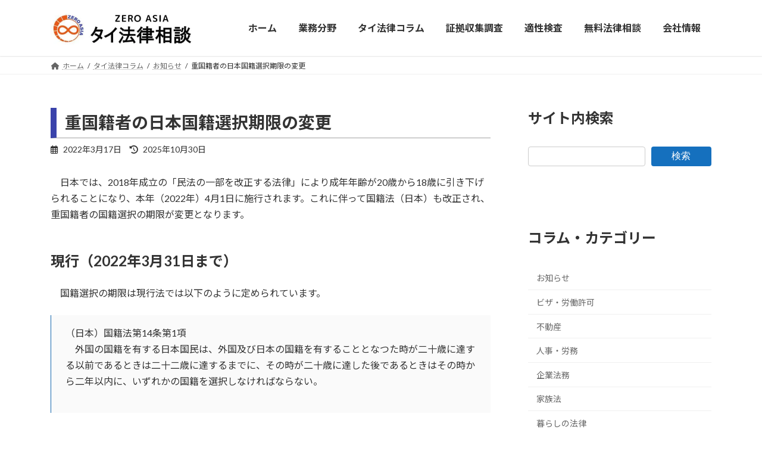

--- FILE ---
content_type: text/html; charset=UTF-8
request_url: https://zero-asia.biz/information/nationality_01.html
body_size: 25560
content:
<!DOCTYPE html>
<html dir="ltr" lang="ja" prefix="og: https://ogp.me/ns#">
<head>
<meta charset="utf-8">
<meta http-equiv="X-UA-Compatible" content="IE=edge">
<meta name="viewport" content="width=device-width, initial-scale=1">

<title>重国籍者の日本国籍選択期限の変更 タイ法律相談【ゼロアジア】</title>

		<!-- All in One SEO 4.9.2 - aioseo.com -->
	<meta name="description" content="日本では、2018年成立の「民法の一部を改正する法律」により成年年齢が20歳から18歳に引き下げられることに" />
	<meta name="robots" content="max-image-preview:large" />
	<meta name="author" content="Zero Asia"/>
	<link rel="canonical" href="https://zero-asia.biz/information/nationality_01.html" />
	<meta name="generator" content="All in One SEO (AIOSEO) 4.9.2" />
		<meta property="og:locale" content="ja_JP" />
		<meta property="og:site_name" content="タイ法律相談【ゼロアジア】 - 企業法務・労務、会社設立、ビザ・ワークパーミット、不動産法務、相続・遺言、国際結婚・離婚、民事訴訟等、タイの法律に関する事案に対応しています。無料法律相談受付中。お気軽にお問い合わせください。" />
		<meta property="og:type" content="article" />
		<meta property="og:title" content="重国籍者の日本国籍選択期限の変更 タイ法律相談【ゼロアジア】" />
		<meta property="og:description" content="日本では、2018年成立の「民法の一部を改正する法律」により成年年齢が20歳から18歳に引き下げられることに" />
		<meta property="og:url" content="https://zero-asia.biz/information/nationality_01.html" />
		<meta property="article:published_time" content="2022-03-17T05:10:50+00:00" />
		<meta property="article:modified_time" content="2025-10-30T09:37:57+00:00" />
		<meta name="twitter:card" content="summary_large_image" />
		<meta name="twitter:title" content="重国籍者の日本国籍選択期限の変更 タイ法律相談【ゼロアジア】" />
		<meta name="twitter:description" content="日本では、2018年成立の「民法の一部を改正する法律」により成年年齢が20歳から18歳に引き下げられることに" />
		<script type="application/ld+json" class="aioseo-schema">
			{"@context":"https:\/\/schema.org","@graph":[{"@type":"BlogPosting","@id":"https:\/\/zero-asia.biz\/information\/nationality_01.html#blogposting","name":"\u91cd\u56fd\u7c4d\u8005\u306e\u65e5\u672c\u56fd\u7c4d\u9078\u629e\u671f\u9650\u306e\u5909\u66f4 \u30bf\u30a4\u6cd5\u5f8b\u76f8\u8ac7\u3010\u30bc\u30ed\u30a2\u30b8\u30a2\u3011","headline":"\u91cd\u56fd\u7c4d\u8005\u306e\u65e5\u672c\u56fd\u7c4d\u9078\u629e\u671f\u9650\u306e\u5909\u66f4","author":{"@id":"https:\/\/zero-asia.biz\/author\/omotehara_yutaka#author"},"publisher":{"@id":"https:\/\/zero-asia.biz\/#organization"},"image":{"@type":"ImageObject","url":"https:\/\/zero-asia.biz\/wp-content\/uploads\/2023\/06\/fabicon.png","@id":"https:\/\/zero-asia.biz\/#articleImage","width":512,"height":512,"caption":"ZEROASIA"},"datePublished":"2022-03-17T12:10:50+09:00","dateModified":"2025-10-30T18:37:57+09:00","inLanguage":"ja","mainEntityOfPage":{"@id":"https:\/\/zero-asia.biz\/information\/nationality_01.html#webpage"},"isPartOf":{"@id":"https:\/\/zero-asia.biz\/information\/nationality_01.html#webpage"},"articleSection":"\u304a\u77e5\u3089\u305b, \u5bb6\u65cf\u6cd5, \u66ae\u3089\u3057\u306e\u6cd5\u5f8b"},{"@type":"BreadcrumbList","@id":"https:\/\/zero-asia.biz\/information\/nationality_01.html#breadcrumblist","itemListElement":[{"@type":"ListItem","@id":"https:\/\/zero-asia.biz#listItem","position":1,"name":"\u30db\u30fc\u30e0","item":"https:\/\/zero-asia.biz","nextItem":{"@type":"ListItem","@id":"https:\/\/zero-asia.biz\/category\/information#listItem","name":"\u304a\u77e5\u3089\u305b"}},{"@type":"ListItem","@id":"https:\/\/zero-asia.biz\/category\/information#listItem","position":2,"name":"\u304a\u77e5\u3089\u305b","item":"https:\/\/zero-asia.biz\/category\/information","nextItem":{"@type":"ListItem","@id":"https:\/\/zero-asia.biz\/information\/nationality_01.html#listItem","name":"\u91cd\u56fd\u7c4d\u8005\u306e\u65e5\u672c\u56fd\u7c4d\u9078\u629e\u671f\u9650\u306e\u5909\u66f4"},"previousItem":{"@type":"ListItem","@id":"https:\/\/zero-asia.biz#listItem","name":"\u30db\u30fc\u30e0"}},{"@type":"ListItem","@id":"https:\/\/zero-asia.biz\/information\/nationality_01.html#listItem","position":3,"name":"\u91cd\u56fd\u7c4d\u8005\u306e\u65e5\u672c\u56fd\u7c4d\u9078\u629e\u671f\u9650\u306e\u5909\u66f4","previousItem":{"@type":"ListItem","@id":"https:\/\/zero-asia.biz\/category\/information#listItem","name":"\u304a\u77e5\u3089\u305b"}}]},{"@type":"Organization","@id":"https:\/\/zero-asia.biz\/#organization","name":"\u30bf\u30a4\u6cd5\u5f8b\u76f8\u8ac7\u3010\u30bc\u30ed\u30a2\u30b8\u30a2\u3011","description":"\u4f01\u696d\u6cd5\u52d9\u30fb\u52b4\u52d9\u3001\u4f1a\u793e\u8a2d\u7acb\u3001\u30d3\u30b6\u30fb\u30ef\u30fc\u30af\u30d1\u30fc\u30df\u30c3\u30c8\u3001\u4e0d\u52d5\u7523\u6cd5\u52d9\u3001\u76f8\u7d9a\u30fb\u907a\u8a00\u3001\u56fd\u969b\u7d50\u5a5a\u30fb\u96e2\u5a5a\u3001\u6c11\u4e8b\u8a34\u8a1f\u7b49\u3001\u30bf\u30a4\u306e\u6cd5\u5f8b\u306b\u95a2\u3059\u308b\u4e8b\u6848\u306b\u5bfe\u5fdc\u3057\u3066\u3044\u307e\u3059\u3002\u7121\u6599\u6cd5\u5f8b\u76f8\u8ac7\u53d7\u4ed8\u4e2d\u3002\u304a\u6c17\u8efd\u306b\u304a\u554f\u3044\u5408\u308f\u305b\u304f\u3060\u3055\u3044\u3002","url":"https:\/\/zero-asia.biz\/","logo":{"@type":"ImageObject","url":"https:\/\/zero-asia.biz\/wp-content\/uploads\/2023\/06\/fabicon.png","@id":"https:\/\/zero-asia.biz\/information\/nationality_01.html\/#organizationLogo","width":512,"height":512,"caption":"ZEROASIA"},"image":{"@id":"https:\/\/zero-asia.biz\/information\/nationality_01.html\/#organizationLogo"}},{"@type":"Person","@id":"https:\/\/zero-asia.biz\/author\/omotehara_yutaka#author","url":"https:\/\/zero-asia.biz\/author\/omotehara_yutaka","name":"Zero Asia","image":{"@type":"ImageObject","@id":"https:\/\/zero-asia.biz\/information\/nationality_01.html#authorImage","url":"https:\/\/secure.gravatar.com\/avatar\/63e52dae5f77e0e238c33c6b438a7fd9f7c7a8cfacc24eba4e785dcb4002e1f3?s=96&d=mm&r=g","width":96,"height":96,"caption":"Zero Asia"}},{"@type":"WebPage","@id":"https:\/\/zero-asia.biz\/information\/nationality_01.html#webpage","url":"https:\/\/zero-asia.biz\/information\/nationality_01.html","name":"\u91cd\u56fd\u7c4d\u8005\u306e\u65e5\u672c\u56fd\u7c4d\u9078\u629e\u671f\u9650\u306e\u5909\u66f4 \u30bf\u30a4\u6cd5\u5f8b\u76f8\u8ac7\u3010\u30bc\u30ed\u30a2\u30b8\u30a2\u3011","description":"\u65e5\u672c\u3067\u306f\u30012018\u5e74\u6210\u7acb\u306e\u300c\u6c11\u6cd5\u306e\u4e00\u90e8\u3092\u6539\u6b63\u3059\u308b\u6cd5\u5f8b\u300d\u306b\u3088\u308a\u6210\u5e74\u5e74\u9f62\u304c20\u6b73\u304b\u308918\u6b73\u306b\u5f15\u304d\u4e0b\u3052\u3089\u308c\u308b\u3053\u3068\u306b","inLanguage":"ja","isPartOf":{"@id":"https:\/\/zero-asia.biz\/#website"},"breadcrumb":{"@id":"https:\/\/zero-asia.biz\/information\/nationality_01.html#breadcrumblist"},"author":{"@id":"https:\/\/zero-asia.biz\/author\/omotehara_yutaka#author"},"creator":{"@id":"https:\/\/zero-asia.biz\/author\/omotehara_yutaka#author"},"datePublished":"2022-03-17T12:10:50+09:00","dateModified":"2025-10-30T18:37:57+09:00"},{"@type":"WebSite","@id":"https:\/\/zero-asia.biz\/#website","url":"https:\/\/zero-asia.biz\/","name":"\u30bf\u30a4\u6cd5\u5f8b\u76f8\u8ac7\u3010\u30bc\u30ed\u30a2\u30b8\u30a2\u3011","description":"\u4f01\u696d\u6cd5\u52d9\u30fb\u52b4\u52d9\u3001\u4f1a\u793e\u8a2d\u7acb\u3001\u30d3\u30b6\u30fb\u30ef\u30fc\u30af\u30d1\u30fc\u30df\u30c3\u30c8\u3001\u4e0d\u52d5\u7523\u6cd5\u52d9\u3001\u76f8\u7d9a\u30fb\u907a\u8a00\u3001\u56fd\u969b\u7d50\u5a5a\u30fb\u96e2\u5a5a\u3001\u6c11\u4e8b\u8a34\u8a1f\u7b49\u3001\u30bf\u30a4\u306e\u6cd5\u5f8b\u306b\u95a2\u3059\u308b\u4e8b\u6848\u306b\u5bfe\u5fdc\u3057\u3066\u3044\u307e\u3059\u3002\u7121\u6599\u6cd5\u5f8b\u76f8\u8ac7\u53d7\u4ed8\u4e2d\u3002\u304a\u6c17\u8efd\u306b\u304a\u554f\u3044\u5408\u308f\u305b\u304f\u3060\u3055\u3044\u3002","inLanguage":"ja","publisher":{"@id":"https:\/\/zero-asia.biz\/#organization"}}]}
		</script>
		<!-- All in One SEO -->

<link rel='dns-prefetch' href='//www.googletagmanager.com' />
<link rel="alternate" type="application/rss+xml" title="タイ法律相談【ゼロアジア】 &raquo; フィード" href="https://zero-asia.biz/feed" />
<link rel="alternate" type="application/rss+xml" title="タイ法律相談【ゼロアジア】 &raquo; コメントフィード" href="https://zero-asia.biz/comments/feed" />
<link rel="alternate" title="oEmbed (JSON)" type="application/json+oembed" href="https://zero-asia.biz/wp-json/oembed/1.0/embed?url=https%3A%2F%2Fzero-asia.biz%2Finformation%2Fnationality_01.html" />
<link rel="alternate" title="oEmbed (XML)" type="text/xml+oembed" href="https://zero-asia.biz/wp-json/oembed/1.0/embed?url=https%3A%2F%2Fzero-asia.biz%2Finformation%2Fnationality_01.html&#038;format=xml" />
<meta name="description" content="　日本では、2018年成立の「民法の一部を改正する法律」により成年年齢が20歳から18歳に引き下げられることになり、本年（2022年）4月1日に施行されます。これに伴って国籍法（日本）も改正され、重国籍者の国籍選択の期限が変更となります。現行（2022年3月31日まで）　国籍選択の期限は現行法では以下のように定められています。（日本）国籍法第14条第1項　外国の国籍を有する日本国民は、外国及び日本の国籍を有することとなつた時が二十歳に達する以前であ" /><style id='wp-img-auto-sizes-contain-inline-css' type='text/css'>
img:is([sizes=auto i],[sizes^="auto," i]){contain-intrinsic-size:3000px 1500px}
/*# sourceURL=wp-img-auto-sizes-contain-inline-css */
</style>
<link rel='stylesheet' id='vkExUnit_common_style-css' href='https://zero-asia.biz/wp-content/plugins/vk-all-in-one-expansion-unit/assets/css/vkExUnit_style.css?ver=9.112.4.0' type='text/css' media='all' />
<style id='vkExUnit_common_style-inline-css' type='text/css'>
:root {--ver_page_top_button_url:url(https://zero-asia.biz/wp-content/plugins/vk-all-in-one-expansion-unit/assets/images/to-top-btn-icon.svg);}@font-face {font-weight: normal;font-style: normal;font-family: "vk_sns";src: url("https://zero-asia.biz/wp-content/plugins/vk-all-in-one-expansion-unit/inc/sns/icons/fonts/vk_sns.eot?-bq20cj");src: url("https://zero-asia.biz/wp-content/plugins/vk-all-in-one-expansion-unit/inc/sns/icons/fonts/vk_sns.eot?#iefix-bq20cj") format("embedded-opentype"),url("https://zero-asia.biz/wp-content/plugins/vk-all-in-one-expansion-unit/inc/sns/icons/fonts/vk_sns.woff?-bq20cj") format("woff"),url("https://zero-asia.biz/wp-content/plugins/vk-all-in-one-expansion-unit/inc/sns/icons/fonts/vk_sns.ttf?-bq20cj") format("truetype"),url("https://zero-asia.biz/wp-content/plugins/vk-all-in-one-expansion-unit/inc/sns/icons/fonts/vk_sns.svg?-bq20cj#vk_sns") format("svg");}
.veu_promotion-alert__content--text {border: 1px solid rgba(0,0,0,0.125);padding: 0.5em 1em;border-radius: var(--vk-size-radius);margin-bottom: var(--vk-margin-block-bottom);font-size: 0.875rem;}/* Alert Content部分に段落タグを入れた場合に最後の段落の余白を0にする */.veu_promotion-alert__content--text p:last-of-type{margin-bottom:0;margin-top: 0;}
/*# sourceURL=vkExUnit_common_style-inline-css */
</style>
<style id='wp-emoji-styles-inline-css' type='text/css'>

	img.wp-smiley, img.emoji {
		display: inline !important;
		border: none !important;
		box-shadow: none !important;
		height: 1em !important;
		width: 1em !important;
		margin: 0 0.07em !important;
		vertical-align: -0.1em !important;
		background: none !important;
		padding: 0 !important;
	}
/*# sourceURL=wp-emoji-styles-inline-css */
</style>
<style id='wp-block-library-inline-css' type='text/css'>
:root{--wp-block-synced-color:#7a00df;--wp-block-synced-color--rgb:122,0,223;--wp-bound-block-color:var(--wp-block-synced-color);--wp-editor-canvas-background:#ddd;--wp-admin-theme-color:#007cba;--wp-admin-theme-color--rgb:0,124,186;--wp-admin-theme-color-darker-10:#006ba1;--wp-admin-theme-color-darker-10--rgb:0,107,160.5;--wp-admin-theme-color-darker-20:#005a87;--wp-admin-theme-color-darker-20--rgb:0,90,135;--wp-admin-border-width-focus:2px}@media (min-resolution:192dpi){:root{--wp-admin-border-width-focus:1.5px}}.wp-element-button{cursor:pointer}:root .has-very-light-gray-background-color{background-color:#eee}:root .has-very-dark-gray-background-color{background-color:#313131}:root .has-very-light-gray-color{color:#eee}:root .has-very-dark-gray-color{color:#313131}:root .has-vivid-green-cyan-to-vivid-cyan-blue-gradient-background{background:linear-gradient(135deg,#00d084,#0693e3)}:root .has-purple-crush-gradient-background{background:linear-gradient(135deg,#34e2e4,#4721fb 50%,#ab1dfe)}:root .has-hazy-dawn-gradient-background{background:linear-gradient(135deg,#faaca8,#dad0ec)}:root .has-subdued-olive-gradient-background{background:linear-gradient(135deg,#fafae1,#67a671)}:root .has-atomic-cream-gradient-background{background:linear-gradient(135deg,#fdd79a,#004a59)}:root .has-nightshade-gradient-background{background:linear-gradient(135deg,#330968,#31cdcf)}:root .has-midnight-gradient-background{background:linear-gradient(135deg,#020381,#2874fc)}:root{--wp--preset--font-size--normal:16px;--wp--preset--font-size--huge:42px}.has-regular-font-size{font-size:1em}.has-larger-font-size{font-size:2.625em}.has-normal-font-size{font-size:var(--wp--preset--font-size--normal)}.has-huge-font-size{font-size:var(--wp--preset--font-size--huge)}.has-text-align-center{text-align:center}.has-text-align-left{text-align:left}.has-text-align-right{text-align:right}.has-fit-text{white-space:nowrap!important}#end-resizable-editor-section{display:none}.aligncenter{clear:both}.items-justified-left{justify-content:flex-start}.items-justified-center{justify-content:center}.items-justified-right{justify-content:flex-end}.items-justified-space-between{justify-content:space-between}.screen-reader-text{border:0;clip-path:inset(50%);height:1px;margin:-1px;overflow:hidden;padding:0;position:absolute;width:1px;word-wrap:normal!important}.screen-reader-text:focus{background-color:#ddd;clip-path:none;color:#444;display:block;font-size:1em;height:auto;left:5px;line-height:normal;padding:15px 23px 14px;text-decoration:none;top:5px;width:auto;z-index:100000}html :where(.has-border-color){border-style:solid}html :where([style*=border-top-color]){border-top-style:solid}html :where([style*=border-right-color]){border-right-style:solid}html :where([style*=border-bottom-color]){border-bottom-style:solid}html :where([style*=border-left-color]){border-left-style:solid}html :where([style*=border-width]){border-style:solid}html :where([style*=border-top-width]){border-top-style:solid}html :where([style*=border-right-width]){border-right-style:solid}html :where([style*=border-bottom-width]){border-bottom-style:solid}html :where([style*=border-left-width]){border-left-style:solid}html :where(img[class*=wp-image-]){height:auto;max-width:100%}:where(figure){margin:0 0 1em}html :where(.is-position-sticky){--wp-admin--admin-bar--position-offset:var(--wp-admin--admin-bar--height,0px)}@media screen and (max-width:600px){html :where(.is-position-sticky){--wp-admin--admin-bar--position-offset:0px}}
.vk-cols--reverse{flex-direction:row-reverse}.vk-cols--hasbtn{margin-bottom:0}.vk-cols--hasbtn>.row>.vk_gridColumn_item,.vk-cols--hasbtn>.wp-block-column{position:relative;padding-bottom:3em}.vk-cols--hasbtn>.row>.vk_gridColumn_item>.wp-block-buttons,.vk-cols--hasbtn>.row>.vk_gridColumn_item>.vk_button,.vk-cols--hasbtn>.wp-block-column>.wp-block-buttons,.vk-cols--hasbtn>.wp-block-column>.vk_button{position:absolute;bottom:0;width:100%}.vk-cols--fit.wp-block-columns{gap:0}.vk-cols--fit.wp-block-columns,.vk-cols--fit.wp-block-columns:not(.is-not-stacked-on-mobile){margin-top:0;margin-bottom:0;justify-content:space-between}.vk-cols--fit.wp-block-columns>.wp-block-column *:last-child,.vk-cols--fit.wp-block-columns:not(.is-not-stacked-on-mobile)>.wp-block-column *:last-child{margin-bottom:0}.vk-cols--fit.wp-block-columns>.wp-block-column>.wp-block-cover,.vk-cols--fit.wp-block-columns:not(.is-not-stacked-on-mobile)>.wp-block-column>.wp-block-cover{margin-top:0}.vk-cols--fit.wp-block-columns.has-background,.vk-cols--fit.wp-block-columns:not(.is-not-stacked-on-mobile).has-background{padding:0}@media(max-width: 599px){.vk-cols--fit.wp-block-columns:not(.has-background)>.wp-block-column:not(.has-background),.vk-cols--fit.wp-block-columns:not(.is-not-stacked-on-mobile):not(.has-background)>.wp-block-column:not(.has-background){padding-left:0 !important;padding-right:0 !important}}@media(min-width: 782px){.vk-cols--fit.wp-block-columns .block-editor-block-list__block.wp-block-column:not(:first-child),.vk-cols--fit.wp-block-columns>.wp-block-column:not(:first-child),.vk-cols--fit.wp-block-columns:not(.is-not-stacked-on-mobile) .block-editor-block-list__block.wp-block-column:not(:first-child),.vk-cols--fit.wp-block-columns:not(.is-not-stacked-on-mobile)>.wp-block-column:not(:first-child){margin-left:0}}@media(min-width: 600px)and (max-width: 781px){.vk-cols--fit.wp-block-columns .wp-block-column:nth-child(2n),.vk-cols--fit.wp-block-columns:not(.is-not-stacked-on-mobile) .wp-block-column:nth-child(2n){margin-left:0}.vk-cols--fit.wp-block-columns .wp-block-column:not(:only-child),.vk-cols--fit.wp-block-columns:not(.is-not-stacked-on-mobile) .wp-block-column:not(:only-child){flex-basis:50% !important}}.vk-cols--fit--gap1.wp-block-columns{gap:1px}@media(min-width: 600px)and (max-width: 781px){.vk-cols--fit--gap1.wp-block-columns .wp-block-column:not(:only-child){flex-basis:calc(50% - 1px) !important}}.vk-cols--fit.vk-cols--grid>.block-editor-block-list__block,.vk-cols--fit.vk-cols--grid>.wp-block-column,.vk-cols--fit.vk-cols--grid:not(.is-not-stacked-on-mobile)>.block-editor-block-list__block,.vk-cols--fit.vk-cols--grid:not(.is-not-stacked-on-mobile)>.wp-block-column{flex-basis:50%;box-sizing:border-box}@media(max-width: 599px){.vk-cols--fit.vk-cols--grid.vk-cols--grid--alignfull>.wp-block-column:nth-child(2)>.wp-block-cover,.vk-cols--fit.vk-cols--grid.vk-cols--grid--alignfull>.wp-block-column:nth-child(2)>.vk_outer,.vk-cols--fit.vk-cols--grid:not(.is-not-stacked-on-mobile).vk-cols--grid--alignfull>.wp-block-column:nth-child(2)>.wp-block-cover,.vk-cols--fit.vk-cols--grid:not(.is-not-stacked-on-mobile).vk-cols--grid--alignfull>.wp-block-column:nth-child(2)>.vk_outer{width:100vw;margin-right:calc((100% - 100vw)/2);margin-left:calc((100% - 100vw)/2)}}@media(min-width: 600px){.vk-cols--fit.vk-cols--grid.vk-cols--grid--alignfull>.wp-block-column:nth-child(2)>.wp-block-cover,.vk-cols--fit.vk-cols--grid.vk-cols--grid--alignfull>.wp-block-column:nth-child(2)>.vk_outer,.vk-cols--fit.vk-cols--grid:not(.is-not-stacked-on-mobile).vk-cols--grid--alignfull>.wp-block-column:nth-child(2)>.wp-block-cover,.vk-cols--fit.vk-cols--grid:not(.is-not-stacked-on-mobile).vk-cols--grid--alignfull>.wp-block-column:nth-child(2)>.vk_outer{margin-right:calc(100% - 50vw);width:50vw}}@media(min-width: 600px){.vk-cols--fit.vk-cols--grid.vk-cols--grid--alignfull.vk-cols--reverse>.wp-block-column,.vk-cols--fit.vk-cols--grid:not(.is-not-stacked-on-mobile).vk-cols--grid--alignfull.vk-cols--reverse>.wp-block-column{margin-left:0;margin-right:0}.vk-cols--fit.vk-cols--grid.vk-cols--grid--alignfull.vk-cols--reverse>.wp-block-column:nth-child(2)>.wp-block-cover,.vk-cols--fit.vk-cols--grid.vk-cols--grid--alignfull.vk-cols--reverse>.wp-block-column:nth-child(2)>.vk_outer,.vk-cols--fit.vk-cols--grid:not(.is-not-stacked-on-mobile).vk-cols--grid--alignfull.vk-cols--reverse>.wp-block-column:nth-child(2)>.wp-block-cover,.vk-cols--fit.vk-cols--grid:not(.is-not-stacked-on-mobile).vk-cols--grid--alignfull.vk-cols--reverse>.wp-block-column:nth-child(2)>.vk_outer{margin-left:calc(100% - 50vw)}}.vk-cols--menu h2,.vk-cols--menu h3,.vk-cols--menu h4,.vk-cols--menu h5{margin-bottom:.2em;text-shadow:#000 0 0 10px}.vk-cols--menu h2:first-child,.vk-cols--menu h3:first-child,.vk-cols--menu h4:first-child,.vk-cols--menu h5:first-child{margin-top:0}.vk-cols--menu p{margin-bottom:1rem;text-shadow:#000 0 0 10px}.vk-cols--menu .wp-block-cover__inner-container:last-child{margin-bottom:0}.vk-cols--fitbnrs .wp-block-column .wp-block-cover:hover img{filter:unset}.vk-cols--fitbnrs .wp-block-column .wp-block-cover:hover{background-color:unset}.vk-cols--fitbnrs .wp-block-column .wp-block-cover:hover .wp-block-cover__image-background{filter:unset !important}.vk-cols--fitbnrs .wp-block-cover .wp-block-cover__inner-container{position:absolute;height:100%;width:100%}.vk-cols--fitbnrs .vk_button{height:100%;margin:0}.vk-cols--fitbnrs .vk_button .vk_button_btn,.vk-cols--fitbnrs .vk_button .btn{height:100%;width:100%;border:none;box-shadow:none;background-color:unset !important;transition:unset}.vk-cols--fitbnrs .vk_button .vk_button_btn:hover,.vk-cols--fitbnrs .vk_button .btn:hover{transition:unset}.vk-cols--fitbnrs .vk_button .vk_button_btn:after,.vk-cols--fitbnrs .vk_button .btn:after{border:none}.vk-cols--fitbnrs .vk_button .vk_button_link_txt{width:100%;position:absolute;top:50%;left:50%;transform:translateY(-50%) translateX(-50%);font-size:2rem;text-shadow:#000 0 0 10px}.vk-cols--fitbnrs .vk_button .vk_button_link_subCaption{width:100%;position:absolute;top:calc(50% + 2.2em);left:50%;transform:translateY(-50%) translateX(-50%);text-shadow:#000 0 0 10px}@media(min-width: 992px){.vk-cols--media.wp-block-columns{gap:3rem}}.vk-fit-map figure{margin-bottom:0}.vk-fit-map iframe{position:relative;margin-bottom:0;display:block;max-height:400px;width:100vw}.vk-fit-map:is(.alignfull,.alignwide) div{max-width:100%}.vk-table--th--width25 :where(tr>*:first-child){width:25%}.vk-table--th--width30 :where(tr>*:first-child){width:30%}.vk-table--th--width35 :where(tr>*:first-child){width:35%}.vk-table--th--width40 :where(tr>*:first-child){width:40%}.vk-table--th--bg-bright :where(tr>*:first-child){background-color:var(--wp--preset--color--bg-secondary, rgba(0, 0, 0, 0.05))}@media(max-width: 599px){.vk-table--mobile-block :is(th,td){width:100%;display:block}.vk-table--mobile-block.wp-block-table table :is(th,td){border-top:none}}.vk-table--width--th25 :where(tr>*:first-child){width:25%}.vk-table--width--th30 :where(tr>*:first-child){width:30%}.vk-table--width--th35 :where(tr>*:first-child){width:35%}.vk-table--width--th40 :where(tr>*:first-child){width:40%}.no-margin{margin:0}@media(max-width: 599px){.wp-block-image.vk-aligncenter--mobile>.alignright{float:none;margin-left:auto;margin-right:auto}.vk-no-padding-horizontal--mobile{padding-left:0 !important;padding-right:0 !important}}
/* VK Color Palettes */:root{ --wp--preset--color--vk-color-primary:#1366ad}/* --vk-color-primary is deprecated. */:root{ --vk-color-primary: var(--wp--preset--color--vk-color-primary);}:root{ --wp--preset--color--vk-color-primary-dark:#0f528a}/* --vk-color-primary-dark is deprecated. */:root{ --vk-color-primary-dark: var(--wp--preset--color--vk-color-primary-dark);}:root{ --wp--preset--color--vk-color-primary-vivid:#1570be}/* --vk-color-primary-vivid is deprecated. */:root{ --vk-color-primary-vivid: var(--wp--preset--color--vk-color-primary-vivid);}:root{ --wp--preset--color--vk-color-custom-1:#eb5815}/* --vk-color-custom-1 is deprecated. */:root{ --vk-color-custom-1: var(--wp--preset--color--vk-color-custom-1);}:root{ --wp--preset--color--vk-color-custom-2:#3a43ab}/* --vk-color-custom-2 is deprecated. */:root{ --vk-color-custom-2: var(--wp--preset--color--vk-color-custom-2);}:root{ --wp--preset--color--vk-color-custom-3:#1366ad}/* --vk-color-custom-3 is deprecated. */:root{ --vk-color-custom-3: var(--wp--preset--color--vk-color-custom-3);}:root{ --wp--preset--color--vk-color-custom-4:#003f71}/* --vk-color-custom-4 is deprecated. */:root{ --vk-color-custom-4: var(--wp--preset--color--vk-color-custom-4);}

/*# sourceURL=wp-block-library-inline-css */
</style><style id='wp-block-archives-inline-css' type='text/css'>
.wp-block-archives{box-sizing:border-box}.wp-block-archives-dropdown label{display:block}
/*# sourceURL=https://zero-asia.biz/wp-includes/blocks/archives/style.min.css */
</style>
<style id='wp-block-button-inline-css' type='text/css'>
.wp-block-button__link{align-content:center;box-sizing:border-box;cursor:pointer;display:inline-block;height:100%;text-align:center;word-break:break-word}.wp-block-button__link.aligncenter{text-align:center}.wp-block-button__link.alignright{text-align:right}:where(.wp-block-button__link){border-radius:9999px;box-shadow:none;padding:calc(.667em + 2px) calc(1.333em + 2px);text-decoration:none}.wp-block-button[style*=text-decoration] .wp-block-button__link{text-decoration:inherit}.wp-block-buttons>.wp-block-button.has-custom-width{max-width:none}.wp-block-buttons>.wp-block-button.has-custom-width .wp-block-button__link{width:100%}.wp-block-buttons>.wp-block-button.has-custom-font-size .wp-block-button__link{font-size:inherit}.wp-block-buttons>.wp-block-button.wp-block-button__width-25{width:calc(25% - var(--wp--style--block-gap, .5em)*.75)}.wp-block-buttons>.wp-block-button.wp-block-button__width-50{width:calc(50% - var(--wp--style--block-gap, .5em)*.5)}.wp-block-buttons>.wp-block-button.wp-block-button__width-75{width:calc(75% - var(--wp--style--block-gap, .5em)*.25)}.wp-block-buttons>.wp-block-button.wp-block-button__width-100{flex-basis:100%;width:100%}.wp-block-buttons.is-vertical>.wp-block-button.wp-block-button__width-25{width:25%}.wp-block-buttons.is-vertical>.wp-block-button.wp-block-button__width-50{width:50%}.wp-block-buttons.is-vertical>.wp-block-button.wp-block-button__width-75{width:75%}.wp-block-button.is-style-squared,.wp-block-button__link.wp-block-button.is-style-squared{border-radius:0}.wp-block-button.no-border-radius,.wp-block-button__link.no-border-radius{border-radius:0!important}:root :where(.wp-block-button .wp-block-button__link.is-style-outline),:root :where(.wp-block-button.is-style-outline>.wp-block-button__link){border:2px solid;padding:.667em 1.333em}:root :where(.wp-block-button .wp-block-button__link.is-style-outline:not(.has-text-color)),:root :where(.wp-block-button.is-style-outline>.wp-block-button__link:not(.has-text-color)){color:currentColor}:root :where(.wp-block-button .wp-block-button__link.is-style-outline:not(.has-background)),:root :where(.wp-block-button.is-style-outline>.wp-block-button__link:not(.has-background)){background-color:initial;background-image:none}
/*# sourceURL=https://zero-asia.biz/wp-includes/blocks/button/style.min.css */
</style>
<style id='wp-block-categories-inline-css' type='text/css'>
.wp-block-categories{box-sizing:border-box}.wp-block-categories.alignleft{margin-right:2em}.wp-block-categories.alignright{margin-left:2em}.wp-block-categories.wp-block-categories-dropdown.aligncenter{text-align:center}.wp-block-categories .wp-block-categories__label{display:block;width:100%}
/*# sourceURL=https://zero-asia.biz/wp-includes/blocks/categories/style.min.css */
</style>
<style id='wp-block-heading-inline-css' type='text/css'>
h1:where(.wp-block-heading).has-background,h2:where(.wp-block-heading).has-background,h3:where(.wp-block-heading).has-background,h4:where(.wp-block-heading).has-background,h5:where(.wp-block-heading).has-background,h6:where(.wp-block-heading).has-background{padding:1.25em 2.375em}h1.has-text-align-left[style*=writing-mode]:where([style*=vertical-lr]),h1.has-text-align-right[style*=writing-mode]:where([style*=vertical-rl]),h2.has-text-align-left[style*=writing-mode]:where([style*=vertical-lr]),h2.has-text-align-right[style*=writing-mode]:where([style*=vertical-rl]),h3.has-text-align-left[style*=writing-mode]:where([style*=vertical-lr]),h3.has-text-align-right[style*=writing-mode]:where([style*=vertical-rl]),h4.has-text-align-left[style*=writing-mode]:where([style*=vertical-lr]),h4.has-text-align-right[style*=writing-mode]:where([style*=vertical-rl]),h5.has-text-align-left[style*=writing-mode]:where([style*=vertical-lr]),h5.has-text-align-right[style*=writing-mode]:where([style*=vertical-rl]),h6.has-text-align-left[style*=writing-mode]:where([style*=vertical-lr]),h6.has-text-align-right[style*=writing-mode]:where([style*=vertical-rl]){rotate:180deg}
/*# sourceURL=https://zero-asia.biz/wp-includes/blocks/heading/style.min.css */
</style>
<style id='wp-block-image-inline-css' type='text/css'>
.wp-block-image>a,.wp-block-image>figure>a{display:inline-block}.wp-block-image img{box-sizing:border-box;height:auto;max-width:100%;vertical-align:bottom}@media not (prefers-reduced-motion){.wp-block-image img.hide{visibility:hidden}.wp-block-image img.show{animation:show-content-image .4s}}.wp-block-image[style*=border-radius] img,.wp-block-image[style*=border-radius]>a{border-radius:inherit}.wp-block-image.has-custom-border img{box-sizing:border-box}.wp-block-image.aligncenter{text-align:center}.wp-block-image.alignfull>a,.wp-block-image.alignwide>a{width:100%}.wp-block-image.alignfull img,.wp-block-image.alignwide img{height:auto;width:100%}.wp-block-image .aligncenter,.wp-block-image .alignleft,.wp-block-image .alignright,.wp-block-image.aligncenter,.wp-block-image.alignleft,.wp-block-image.alignright{display:table}.wp-block-image .aligncenter>figcaption,.wp-block-image .alignleft>figcaption,.wp-block-image .alignright>figcaption,.wp-block-image.aligncenter>figcaption,.wp-block-image.alignleft>figcaption,.wp-block-image.alignright>figcaption{caption-side:bottom;display:table-caption}.wp-block-image .alignleft{float:left;margin:.5em 1em .5em 0}.wp-block-image .alignright{float:right;margin:.5em 0 .5em 1em}.wp-block-image .aligncenter{margin-left:auto;margin-right:auto}.wp-block-image :where(figcaption){margin-bottom:1em;margin-top:.5em}.wp-block-image.is-style-circle-mask img{border-radius:9999px}@supports ((-webkit-mask-image:none) or (mask-image:none)) or (-webkit-mask-image:none){.wp-block-image.is-style-circle-mask img{border-radius:0;-webkit-mask-image:url('data:image/svg+xml;utf8,<svg viewBox="0 0 100 100" xmlns="http://www.w3.org/2000/svg"><circle cx="50" cy="50" r="50"/></svg>');mask-image:url('data:image/svg+xml;utf8,<svg viewBox="0 0 100 100" xmlns="http://www.w3.org/2000/svg"><circle cx="50" cy="50" r="50"/></svg>');mask-mode:alpha;-webkit-mask-position:center;mask-position:center;-webkit-mask-repeat:no-repeat;mask-repeat:no-repeat;-webkit-mask-size:contain;mask-size:contain}}:root :where(.wp-block-image.is-style-rounded img,.wp-block-image .is-style-rounded img){border-radius:9999px}.wp-block-image figure{margin:0}.wp-lightbox-container{display:flex;flex-direction:column;position:relative}.wp-lightbox-container img{cursor:zoom-in}.wp-lightbox-container img:hover+button{opacity:1}.wp-lightbox-container button{align-items:center;backdrop-filter:blur(16px) saturate(180%);background-color:#5a5a5a40;border:none;border-radius:4px;cursor:zoom-in;display:flex;height:20px;justify-content:center;opacity:0;padding:0;position:absolute;right:16px;text-align:center;top:16px;width:20px;z-index:100}@media not (prefers-reduced-motion){.wp-lightbox-container button{transition:opacity .2s ease}}.wp-lightbox-container button:focus-visible{outline:3px auto #5a5a5a40;outline:3px auto -webkit-focus-ring-color;outline-offset:3px}.wp-lightbox-container button:hover{cursor:pointer;opacity:1}.wp-lightbox-container button:focus{opacity:1}.wp-lightbox-container button:focus,.wp-lightbox-container button:hover,.wp-lightbox-container button:not(:hover):not(:active):not(.has-background){background-color:#5a5a5a40;border:none}.wp-lightbox-overlay{box-sizing:border-box;cursor:zoom-out;height:100vh;left:0;overflow:hidden;position:fixed;top:0;visibility:hidden;width:100%;z-index:100000}.wp-lightbox-overlay .close-button{align-items:center;cursor:pointer;display:flex;justify-content:center;min-height:40px;min-width:40px;padding:0;position:absolute;right:calc(env(safe-area-inset-right) + 16px);top:calc(env(safe-area-inset-top) + 16px);z-index:5000000}.wp-lightbox-overlay .close-button:focus,.wp-lightbox-overlay .close-button:hover,.wp-lightbox-overlay .close-button:not(:hover):not(:active):not(.has-background){background:none;border:none}.wp-lightbox-overlay .lightbox-image-container{height:var(--wp--lightbox-container-height);left:50%;overflow:hidden;position:absolute;top:50%;transform:translate(-50%,-50%);transform-origin:top left;width:var(--wp--lightbox-container-width);z-index:9999999999}.wp-lightbox-overlay .wp-block-image{align-items:center;box-sizing:border-box;display:flex;height:100%;justify-content:center;margin:0;position:relative;transform-origin:0 0;width:100%;z-index:3000000}.wp-lightbox-overlay .wp-block-image img{height:var(--wp--lightbox-image-height);min-height:var(--wp--lightbox-image-height);min-width:var(--wp--lightbox-image-width);width:var(--wp--lightbox-image-width)}.wp-lightbox-overlay .wp-block-image figcaption{display:none}.wp-lightbox-overlay button{background:none;border:none}.wp-lightbox-overlay .scrim{background-color:#fff;height:100%;opacity:.9;position:absolute;width:100%;z-index:2000000}.wp-lightbox-overlay.active{visibility:visible}@media not (prefers-reduced-motion){.wp-lightbox-overlay.active{animation:turn-on-visibility .25s both}.wp-lightbox-overlay.active img{animation:turn-on-visibility .35s both}.wp-lightbox-overlay.show-closing-animation:not(.active){animation:turn-off-visibility .35s both}.wp-lightbox-overlay.show-closing-animation:not(.active) img{animation:turn-off-visibility .25s both}.wp-lightbox-overlay.zoom.active{animation:none;opacity:1;visibility:visible}.wp-lightbox-overlay.zoom.active .lightbox-image-container{animation:lightbox-zoom-in .4s}.wp-lightbox-overlay.zoom.active .lightbox-image-container img{animation:none}.wp-lightbox-overlay.zoom.active .scrim{animation:turn-on-visibility .4s forwards}.wp-lightbox-overlay.zoom.show-closing-animation:not(.active){animation:none}.wp-lightbox-overlay.zoom.show-closing-animation:not(.active) .lightbox-image-container{animation:lightbox-zoom-out .4s}.wp-lightbox-overlay.zoom.show-closing-animation:not(.active) .lightbox-image-container img{animation:none}.wp-lightbox-overlay.zoom.show-closing-animation:not(.active) .scrim{animation:turn-off-visibility .4s forwards}}@keyframes show-content-image{0%{visibility:hidden}99%{visibility:hidden}to{visibility:visible}}@keyframes turn-on-visibility{0%{opacity:0}to{opacity:1}}@keyframes turn-off-visibility{0%{opacity:1;visibility:visible}99%{opacity:0;visibility:visible}to{opacity:0;visibility:hidden}}@keyframes lightbox-zoom-in{0%{transform:translate(calc((-100vw + var(--wp--lightbox-scrollbar-width))/2 + var(--wp--lightbox-initial-left-position)),calc(-50vh + var(--wp--lightbox-initial-top-position))) scale(var(--wp--lightbox-scale))}to{transform:translate(-50%,-50%) scale(1)}}@keyframes lightbox-zoom-out{0%{transform:translate(-50%,-50%) scale(1);visibility:visible}99%{visibility:visible}to{transform:translate(calc((-100vw + var(--wp--lightbox-scrollbar-width))/2 + var(--wp--lightbox-initial-left-position)),calc(-50vh + var(--wp--lightbox-initial-top-position))) scale(var(--wp--lightbox-scale));visibility:hidden}}
/*# sourceURL=https://zero-asia.biz/wp-includes/blocks/image/style.min.css */
</style>
<style id='wp-block-buttons-inline-css' type='text/css'>
.wp-block-buttons{box-sizing:border-box}.wp-block-buttons.is-vertical{flex-direction:column}.wp-block-buttons.is-vertical>.wp-block-button:last-child{margin-bottom:0}.wp-block-buttons>.wp-block-button{display:inline-block;margin:0}.wp-block-buttons.is-content-justification-left{justify-content:flex-start}.wp-block-buttons.is-content-justification-left.is-vertical{align-items:flex-start}.wp-block-buttons.is-content-justification-center{justify-content:center}.wp-block-buttons.is-content-justification-center.is-vertical{align-items:center}.wp-block-buttons.is-content-justification-right{justify-content:flex-end}.wp-block-buttons.is-content-justification-right.is-vertical{align-items:flex-end}.wp-block-buttons.is-content-justification-space-between{justify-content:space-between}.wp-block-buttons.aligncenter{text-align:center}.wp-block-buttons:not(.is-content-justification-space-between,.is-content-justification-right,.is-content-justification-left,.is-content-justification-center) .wp-block-button.aligncenter{margin-left:auto;margin-right:auto;width:100%}.wp-block-buttons[style*=text-decoration] .wp-block-button,.wp-block-buttons[style*=text-decoration] .wp-block-button__link{text-decoration:inherit}.wp-block-buttons.has-custom-font-size .wp-block-button__link{font-size:inherit}.wp-block-buttons .wp-block-button__link{width:100%}.wp-block-button.aligncenter{text-align:center}
/*# sourceURL=https://zero-asia.biz/wp-includes/blocks/buttons/style.min.css */
</style>
<style id='wp-block-search-inline-css' type='text/css'>
.wp-block-search__button{margin-left:10px;word-break:normal}.wp-block-search__button.has-icon{line-height:0}.wp-block-search__button svg{height:1.25em;min-height:24px;min-width:24px;width:1.25em;fill:currentColor;vertical-align:text-bottom}:where(.wp-block-search__button){border:1px solid #ccc;padding:6px 10px}.wp-block-search__inside-wrapper{display:flex;flex:auto;flex-wrap:nowrap;max-width:100%}.wp-block-search__label{width:100%}.wp-block-search.wp-block-search__button-only .wp-block-search__button{box-sizing:border-box;display:flex;flex-shrink:0;justify-content:center;margin-left:0;max-width:100%}.wp-block-search.wp-block-search__button-only .wp-block-search__inside-wrapper{min-width:0!important;transition-property:width}.wp-block-search.wp-block-search__button-only .wp-block-search__input{flex-basis:100%;transition-duration:.3s}.wp-block-search.wp-block-search__button-only.wp-block-search__searchfield-hidden,.wp-block-search.wp-block-search__button-only.wp-block-search__searchfield-hidden .wp-block-search__inside-wrapper{overflow:hidden}.wp-block-search.wp-block-search__button-only.wp-block-search__searchfield-hidden .wp-block-search__input{border-left-width:0!important;border-right-width:0!important;flex-basis:0;flex-grow:0;margin:0;min-width:0!important;padding-left:0!important;padding-right:0!important;width:0!important}:where(.wp-block-search__input){appearance:none;border:1px solid #949494;flex-grow:1;font-family:inherit;font-size:inherit;font-style:inherit;font-weight:inherit;letter-spacing:inherit;line-height:inherit;margin-left:0;margin-right:0;min-width:3rem;padding:8px;text-decoration:unset!important;text-transform:inherit}:where(.wp-block-search__button-inside .wp-block-search__inside-wrapper){background-color:#fff;border:1px solid #949494;box-sizing:border-box;padding:4px}:where(.wp-block-search__button-inside .wp-block-search__inside-wrapper) .wp-block-search__input{border:none;border-radius:0;padding:0 4px}:where(.wp-block-search__button-inside .wp-block-search__inside-wrapper) .wp-block-search__input:focus{outline:none}:where(.wp-block-search__button-inside .wp-block-search__inside-wrapper) :where(.wp-block-search__button){padding:4px 8px}.wp-block-search.aligncenter .wp-block-search__inside-wrapper{margin:auto}.wp-block[data-align=right] .wp-block-search.wp-block-search__button-only .wp-block-search__inside-wrapper{float:right}
/*# sourceURL=https://zero-asia.biz/wp-includes/blocks/search/style.min.css */
</style>
<style id='wp-block-columns-inline-css' type='text/css'>
.wp-block-columns{box-sizing:border-box;display:flex;flex-wrap:wrap!important}@media (min-width:782px){.wp-block-columns{flex-wrap:nowrap!important}}.wp-block-columns{align-items:normal!important}.wp-block-columns.are-vertically-aligned-top{align-items:flex-start}.wp-block-columns.are-vertically-aligned-center{align-items:center}.wp-block-columns.are-vertically-aligned-bottom{align-items:flex-end}@media (max-width:781px){.wp-block-columns:not(.is-not-stacked-on-mobile)>.wp-block-column{flex-basis:100%!important}}@media (min-width:782px){.wp-block-columns:not(.is-not-stacked-on-mobile)>.wp-block-column{flex-basis:0;flex-grow:1}.wp-block-columns:not(.is-not-stacked-on-mobile)>.wp-block-column[style*=flex-basis]{flex-grow:0}}.wp-block-columns.is-not-stacked-on-mobile{flex-wrap:nowrap!important}.wp-block-columns.is-not-stacked-on-mobile>.wp-block-column{flex-basis:0;flex-grow:1}.wp-block-columns.is-not-stacked-on-mobile>.wp-block-column[style*=flex-basis]{flex-grow:0}:where(.wp-block-columns){margin-bottom:1.75em}:where(.wp-block-columns.has-background){padding:1.25em 2.375em}.wp-block-column{flex-grow:1;min-width:0;overflow-wrap:break-word;word-break:break-word}.wp-block-column.is-vertically-aligned-top{align-self:flex-start}.wp-block-column.is-vertically-aligned-center{align-self:center}.wp-block-column.is-vertically-aligned-bottom{align-self:flex-end}.wp-block-column.is-vertically-aligned-stretch{align-self:stretch}.wp-block-column.is-vertically-aligned-bottom,.wp-block-column.is-vertically-aligned-center,.wp-block-column.is-vertically-aligned-top{width:100%}
/*# sourceURL=https://zero-asia.biz/wp-includes/blocks/columns/style.min.css */
</style>
<style id='wp-block-paragraph-inline-css' type='text/css'>
.is-small-text{font-size:.875em}.is-regular-text{font-size:1em}.is-large-text{font-size:2.25em}.is-larger-text{font-size:3em}.has-drop-cap:not(:focus):first-letter{float:left;font-size:8.4em;font-style:normal;font-weight:100;line-height:.68;margin:.05em .1em 0 0;text-transform:uppercase}body.rtl .has-drop-cap:not(:focus):first-letter{float:none;margin-left:.1em}p.has-drop-cap.has-background{overflow:hidden}:root :where(p.has-background){padding:1.25em 2.375em}:where(p.has-text-color:not(.has-link-color)) a{color:inherit}p.has-text-align-left[style*="writing-mode:vertical-lr"],p.has-text-align-right[style*="writing-mode:vertical-rl"]{rotate:180deg}
/*# sourceURL=https://zero-asia.biz/wp-includes/blocks/paragraph/style.min.css */
</style>
<style id='wp-block-quote-inline-css' type='text/css'>
.wp-block-quote{box-sizing:border-box;overflow-wrap:break-word}.wp-block-quote.is-large:where(:not(.is-style-plain)),.wp-block-quote.is-style-large:where(:not(.is-style-plain)){margin-bottom:1em;padding:0 1em}.wp-block-quote.is-large:where(:not(.is-style-plain)) p,.wp-block-quote.is-style-large:where(:not(.is-style-plain)) p{font-size:1.5em;font-style:italic;line-height:1.6}.wp-block-quote.is-large:where(:not(.is-style-plain)) cite,.wp-block-quote.is-large:where(:not(.is-style-plain)) footer,.wp-block-quote.is-style-large:where(:not(.is-style-plain)) cite,.wp-block-quote.is-style-large:where(:not(.is-style-plain)) footer{font-size:1.125em;text-align:right}.wp-block-quote>cite{display:block}
/*# sourceURL=https://zero-asia.biz/wp-includes/blocks/quote/style.min.css */
</style>
<style id='wp-block-spacer-inline-css' type='text/css'>
.wp-block-spacer{clear:both}
/*# sourceURL=https://zero-asia.biz/wp-includes/blocks/spacer/style.min.css */
</style>
<style id='global-styles-inline-css' type='text/css'>
:root{--wp--preset--aspect-ratio--square: 1;--wp--preset--aspect-ratio--4-3: 4/3;--wp--preset--aspect-ratio--3-4: 3/4;--wp--preset--aspect-ratio--3-2: 3/2;--wp--preset--aspect-ratio--2-3: 2/3;--wp--preset--aspect-ratio--16-9: 16/9;--wp--preset--aspect-ratio--9-16: 9/16;--wp--preset--color--black: #000000;--wp--preset--color--cyan-bluish-gray: #abb8c3;--wp--preset--color--white: #ffffff;--wp--preset--color--pale-pink: #f78da7;--wp--preset--color--vivid-red: #cf2e2e;--wp--preset--color--luminous-vivid-orange: #ff6900;--wp--preset--color--luminous-vivid-amber: #fcb900;--wp--preset--color--light-green-cyan: #7bdcb5;--wp--preset--color--vivid-green-cyan: #00d084;--wp--preset--color--pale-cyan-blue: #8ed1fc;--wp--preset--color--vivid-cyan-blue: #0693e3;--wp--preset--color--vivid-purple: #9b51e0;--wp--preset--color--vk-color-primary: #1366ad;--wp--preset--color--vk-color-primary-dark: #0f528a;--wp--preset--color--vk-color-primary-vivid: #1570be;--wp--preset--color--vk-color-custom-1: #eb5815;--wp--preset--color--vk-color-custom-2: #3a43ab;--wp--preset--color--vk-color-custom-3: #1366ad;--wp--preset--color--vk-color-custom-4: #003f71;--wp--preset--gradient--vivid-cyan-blue-to-vivid-purple: linear-gradient(135deg,rgb(6,147,227) 0%,rgb(155,81,224) 100%);--wp--preset--gradient--light-green-cyan-to-vivid-green-cyan: linear-gradient(135deg,rgb(122,220,180) 0%,rgb(0,208,130) 100%);--wp--preset--gradient--luminous-vivid-amber-to-luminous-vivid-orange: linear-gradient(135deg,rgb(252,185,0) 0%,rgb(255,105,0) 100%);--wp--preset--gradient--luminous-vivid-orange-to-vivid-red: linear-gradient(135deg,rgb(255,105,0) 0%,rgb(207,46,46) 100%);--wp--preset--gradient--very-light-gray-to-cyan-bluish-gray: linear-gradient(135deg,rgb(238,238,238) 0%,rgb(169,184,195) 100%);--wp--preset--gradient--cool-to-warm-spectrum: linear-gradient(135deg,rgb(74,234,220) 0%,rgb(151,120,209) 20%,rgb(207,42,186) 40%,rgb(238,44,130) 60%,rgb(251,105,98) 80%,rgb(254,248,76) 100%);--wp--preset--gradient--blush-light-purple: linear-gradient(135deg,rgb(255,206,236) 0%,rgb(152,150,240) 100%);--wp--preset--gradient--blush-bordeaux: linear-gradient(135deg,rgb(254,205,165) 0%,rgb(254,45,45) 50%,rgb(107,0,62) 100%);--wp--preset--gradient--luminous-dusk: linear-gradient(135deg,rgb(255,203,112) 0%,rgb(199,81,192) 50%,rgb(65,88,208) 100%);--wp--preset--gradient--pale-ocean: linear-gradient(135deg,rgb(255,245,203) 0%,rgb(182,227,212) 50%,rgb(51,167,181) 100%);--wp--preset--gradient--electric-grass: linear-gradient(135deg,rgb(202,248,128) 0%,rgb(113,206,126) 100%);--wp--preset--gradient--midnight: linear-gradient(135deg,rgb(2,3,129) 0%,rgb(40,116,252) 100%);--wp--preset--gradient--vivid-green-cyan-to-vivid-cyan-blue: linear-gradient(135deg,rgba(0,208,132,1) 0%,rgba(6,147,227,1) 100%);--wp--preset--font-size--small: 0.875rem;--wp--preset--font-size--medium: 20px;--wp--preset--font-size--large: 1.5rem;--wp--preset--font-size--x-large: 42px;--wp--preset--font-size--regular: 1rem;--wp--preset--font-size--huge: 2.25rem;--wp--preset--spacing--20: 0.44rem;--wp--preset--spacing--30: var(--vk-margin-xs, 0.75rem);--wp--preset--spacing--40: var(--vk-margin-sm, 1.5rem);--wp--preset--spacing--50: var(--vk-margin-md, 2.4rem);--wp--preset--spacing--60: var(--vk-margin-lg, 4rem);--wp--preset--spacing--70: var(--vk-margin-xl, 6rem);--wp--preset--spacing--80: 5.06rem;--wp--preset--shadow--natural: 6px 6px 9px rgba(0, 0, 0, 0.2);--wp--preset--shadow--deep: 12px 12px 50px rgba(0, 0, 0, 0.4);--wp--preset--shadow--sharp: 6px 6px 0px rgba(0, 0, 0, 0.2);--wp--preset--shadow--outlined: 6px 6px 0px -3px rgb(255, 255, 255), 6px 6px rgb(0, 0, 0);--wp--preset--shadow--crisp: 6px 6px 0px rgb(0, 0, 0);}:root { --wp--style--global--content-size: calc( var(--vk-width-container) - var(--vk-width-container-padding) * 2 );--wp--style--global--wide-size: calc( var(--vk-width-container) - var(--vk-width-container-padding) * 2 + ( 100vw - ( var(--vk-width-container) - var(--vk-width-container-padding) * 2 ) ) / 2 ); }:where(body) { margin: 0; }.wp-site-blocks > .alignleft { float: left; margin-right: 2em; }.wp-site-blocks > .alignright { float: right; margin-left: 2em; }.wp-site-blocks > .aligncenter { justify-content: center; margin-left: auto; margin-right: auto; }:where(.wp-site-blocks) > * { margin-block-start: 24px; margin-block-end: 0; }:where(.wp-site-blocks) > :first-child { margin-block-start: 0; }:where(.wp-site-blocks) > :last-child { margin-block-end: 0; }:root { --wp--style--block-gap: 24px; }:root :where(.is-layout-flow) > :first-child{margin-block-start: 0;}:root :where(.is-layout-flow) > :last-child{margin-block-end: 0;}:root :where(.is-layout-flow) > *{margin-block-start: 24px;margin-block-end: 0;}:root :where(.is-layout-constrained) > :first-child{margin-block-start: 0;}:root :where(.is-layout-constrained) > :last-child{margin-block-end: 0;}:root :where(.is-layout-constrained) > *{margin-block-start: 24px;margin-block-end: 0;}:root :where(.is-layout-flex){gap: 24px;}:root :where(.is-layout-grid){gap: 24px;}.is-layout-flow > .alignleft{float: left;margin-inline-start: 0;margin-inline-end: 2em;}.is-layout-flow > .alignright{float: right;margin-inline-start: 2em;margin-inline-end: 0;}.is-layout-flow > .aligncenter{margin-left: auto !important;margin-right: auto !important;}.is-layout-constrained > .alignleft{float: left;margin-inline-start: 0;margin-inline-end: 2em;}.is-layout-constrained > .alignright{float: right;margin-inline-start: 2em;margin-inline-end: 0;}.is-layout-constrained > .aligncenter{margin-left: auto !important;margin-right: auto !important;}.is-layout-constrained > :where(:not(.alignleft):not(.alignright):not(.alignfull)){max-width: var(--wp--style--global--content-size);margin-left: auto !important;margin-right: auto !important;}.is-layout-constrained > .alignwide{max-width: var(--wp--style--global--wide-size);}body .is-layout-flex{display: flex;}.is-layout-flex{flex-wrap: wrap;align-items: center;}.is-layout-flex > :is(*, div){margin: 0;}body .is-layout-grid{display: grid;}.is-layout-grid > :is(*, div){margin: 0;}body{padding-top: 0px;padding-right: 0px;padding-bottom: 0px;padding-left: 0px;}a:where(:not(.wp-element-button)){text-decoration: underline;}:root :where(.wp-element-button, .wp-block-button__link){background-color: #32373c;border-width: 0;color: #fff;font-family: inherit;font-size: inherit;font-style: inherit;font-weight: inherit;letter-spacing: inherit;line-height: inherit;padding-top: calc(0.667em + 2px);padding-right: calc(1.333em + 2px);padding-bottom: calc(0.667em + 2px);padding-left: calc(1.333em + 2px);text-decoration: none;text-transform: inherit;}.has-black-color{color: var(--wp--preset--color--black) !important;}.has-cyan-bluish-gray-color{color: var(--wp--preset--color--cyan-bluish-gray) !important;}.has-white-color{color: var(--wp--preset--color--white) !important;}.has-pale-pink-color{color: var(--wp--preset--color--pale-pink) !important;}.has-vivid-red-color{color: var(--wp--preset--color--vivid-red) !important;}.has-luminous-vivid-orange-color{color: var(--wp--preset--color--luminous-vivid-orange) !important;}.has-luminous-vivid-amber-color{color: var(--wp--preset--color--luminous-vivid-amber) !important;}.has-light-green-cyan-color{color: var(--wp--preset--color--light-green-cyan) !important;}.has-vivid-green-cyan-color{color: var(--wp--preset--color--vivid-green-cyan) !important;}.has-pale-cyan-blue-color{color: var(--wp--preset--color--pale-cyan-blue) !important;}.has-vivid-cyan-blue-color{color: var(--wp--preset--color--vivid-cyan-blue) !important;}.has-vivid-purple-color{color: var(--wp--preset--color--vivid-purple) !important;}.has-vk-color-primary-color{color: var(--wp--preset--color--vk-color-primary) !important;}.has-vk-color-primary-dark-color{color: var(--wp--preset--color--vk-color-primary-dark) !important;}.has-vk-color-primary-vivid-color{color: var(--wp--preset--color--vk-color-primary-vivid) !important;}.has-vk-color-custom-1-color{color: var(--wp--preset--color--vk-color-custom-1) !important;}.has-vk-color-custom-2-color{color: var(--wp--preset--color--vk-color-custom-2) !important;}.has-vk-color-custom-3-color{color: var(--wp--preset--color--vk-color-custom-3) !important;}.has-vk-color-custom-4-color{color: var(--wp--preset--color--vk-color-custom-4) !important;}.has-black-background-color{background-color: var(--wp--preset--color--black) !important;}.has-cyan-bluish-gray-background-color{background-color: var(--wp--preset--color--cyan-bluish-gray) !important;}.has-white-background-color{background-color: var(--wp--preset--color--white) !important;}.has-pale-pink-background-color{background-color: var(--wp--preset--color--pale-pink) !important;}.has-vivid-red-background-color{background-color: var(--wp--preset--color--vivid-red) !important;}.has-luminous-vivid-orange-background-color{background-color: var(--wp--preset--color--luminous-vivid-orange) !important;}.has-luminous-vivid-amber-background-color{background-color: var(--wp--preset--color--luminous-vivid-amber) !important;}.has-light-green-cyan-background-color{background-color: var(--wp--preset--color--light-green-cyan) !important;}.has-vivid-green-cyan-background-color{background-color: var(--wp--preset--color--vivid-green-cyan) !important;}.has-pale-cyan-blue-background-color{background-color: var(--wp--preset--color--pale-cyan-blue) !important;}.has-vivid-cyan-blue-background-color{background-color: var(--wp--preset--color--vivid-cyan-blue) !important;}.has-vivid-purple-background-color{background-color: var(--wp--preset--color--vivid-purple) !important;}.has-vk-color-primary-background-color{background-color: var(--wp--preset--color--vk-color-primary) !important;}.has-vk-color-primary-dark-background-color{background-color: var(--wp--preset--color--vk-color-primary-dark) !important;}.has-vk-color-primary-vivid-background-color{background-color: var(--wp--preset--color--vk-color-primary-vivid) !important;}.has-vk-color-custom-1-background-color{background-color: var(--wp--preset--color--vk-color-custom-1) !important;}.has-vk-color-custom-2-background-color{background-color: var(--wp--preset--color--vk-color-custom-2) !important;}.has-vk-color-custom-3-background-color{background-color: var(--wp--preset--color--vk-color-custom-3) !important;}.has-vk-color-custom-4-background-color{background-color: var(--wp--preset--color--vk-color-custom-4) !important;}.has-black-border-color{border-color: var(--wp--preset--color--black) !important;}.has-cyan-bluish-gray-border-color{border-color: var(--wp--preset--color--cyan-bluish-gray) !important;}.has-white-border-color{border-color: var(--wp--preset--color--white) !important;}.has-pale-pink-border-color{border-color: var(--wp--preset--color--pale-pink) !important;}.has-vivid-red-border-color{border-color: var(--wp--preset--color--vivid-red) !important;}.has-luminous-vivid-orange-border-color{border-color: var(--wp--preset--color--luminous-vivid-orange) !important;}.has-luminous-vivid-amber-border-color{border-color: var(--wp--preset--color--luminous-vivid-amber) !important;}.has-light-green-cyan-border-color{border-color: var(--wp--preset--color--light-green-cyan) !important;}.has-vivid-green-cyan-border-color{border-color: var(--wp--preset--color--vivid-green-cyan) !important;}.has-pale-cyan-blue-border-color{border-color: var(--wp--preset--color--pale-cyan-blue) !important;}.has-vivid-cyan-blue-border-color{border-color: var(--wp--preset--color--vivid-cyan-blue) !important;}.has-vivid-purple-border-color{border-color: var(--wp--preset--color--vivid-purple) !important;}.has-vk-color-primary-border-color{border-color: var(--wp--preset--color--vk-color-primary) !important;}.has-vk-color-primary-dark-border-color{border-color: var(--wp--preset--color--vk-color-primary-dark) !important;}.has-vk-color-primary-vivid-border-color{border-color: var(--wp--preset--color--vk-color-primary-vivid) !important;}.has-vk-color-custom-1-border-color{border-color: var(--wp--preset--color--vk-color-custom-1) !important;}.has-vk-color-custom-2-border-color{border-color: var(--wp--preset--color--vk-color-custom-2) !important;}.has-vk-color-custom-3-border-color{border-color: var(--wp--preset--color--vk-color-custom-3) !important;}.has-vk-color-custom-4-border-color{border-color: var(--wp--preset--color--vk-color-custom-4) !important;}.has-vivid-cyan-blue-to-vivid-purple-gradient-background{background: var(--wp--preset--gradient--vivid-cyan-blue-to-vivid-purple) !important;}.has-light-green-cyan-to-vivid-green-cyan-gradient-background{background: var(--wp--preset--gradient--light-green-cyan-to-vivid-green-cyan) !important;}.has-luminous-vivid-amber-to-luminous-vivid-orange-gradient-background{background: var(--wp--preset--gradient--luminous-vivid-amber-to-luminous-vivid-orange) !important;}.has-luminous-vivid-orange-to-vivid-red-gradient-background{background: var(--wp--preset--gradient--luminous-vivid-orange-to-vivid-red) !important;}.has-very-light-gray-to-cyan-bluish-gray-gradient-background{background: var(--wp--preset--gradient--very-light-gray-to-cyan-bluish-gray) !important;}.has-cool-to-warm-spectrum-gradient-background{background: var(--wp--preset--gradient--cool-to-warm-spectrum) !important;}.has-blush-light-purple-gradient-background{background: var(--wp--preset--gradient--blush-light-purple) !important;}.has-blush-bordeaux-gradient-background{background: var(--wp--preset--gradient--blush-bordeaux) !important;}.has-luminous-dusk-gradient-background{background: var(--wp--preset--gradient--luminous-dusk) !important;}.has-pale-ocean-gradient-background{background: var(--wp--preset--gradient--pale-ocean) !important;}.has-electric-grass-gradient-background{background: var(--wp--preset--gradient--electric-grass) !important;}.has-midnight-gradient-background{background: var(--wp--preset--gradient--midnight) !important;}.has-vivid-green-cyan-to-vivid-cyan-blue-gradient-background{background: var(--wp--preset--gradient--vivid-green-cyan-to-vivid-cyan-blue) !important;}.has-small-font-size{font-size: var(--wp--preset--font-size--small) !important;}.has-medium-font-size{font-size: var(--wp--preset--font-size--medium) !important;}.has-large-font-size{font-size: var(--wp--preset--font-size--large) !important;}.has-x-large-font-size{font-size: var(--wp--preset--font-size--x-large) !important;}.has-regular-font-size{font-size: var(--wp--preset--font-size--regular) !important;}.has-huge-font-size{font-size: var(--wp--preset--font-size--huge) !important;}
/*# sourceURL=global-styles-inline-css */
</style>
<style id='core-block-supports-inline-css' type='text/css'>
.wp-container-core-buttons-is-layout-a89b3969{justify-content:center;}.wp-container-core-columns-is-layout-28f84493{flex-wrap:nowrap;}
/*# sourceURL=core-block-supports-inline-css */
</style>

<link rel='stylesheet' id='contact-form-7-css' href='https://zero-asia.biz/wp-content/plugins/contact-form-7/includes/css/styles.css?ver=6.1.4' type='text/css' media='all' />
<link rel='stylesheet' id='vk-swiper-style-css' href='https://zero-asia.biz/wp-content/plugins/vk-blocks/vendor/vektor-inc/vk-swiper/src/assets/css/swiper-bundle.min.css?ver=11.0.2' type='text/css' media='all' />
<link rel='stylesheet' id='lightning-common-style-css' href='https://zero-asia.biz/wp-content/themes/lightning/_g3/assets/css/style-theme-json.css?ver=15.32.4' type='text/css' media='all' />
<style id='lightning-common-style-inline-css' type='text/css'>
/* Lightning */:root {--vk-color-primary:#1366ad;--vk-color-primary-dark:#0f528a;--vk-color-primary-vivid:#1570be;--g_nav_main_acc_icon_open_url:url(https://zero-asia.biz/wp-content/themes/lightning/_g3/inc/vk-mobile-nav/package/images/vk-menu-acc-icon-open-black.svg);--g_nav_main_acc_icon_close_url: url(https://zero-asia.biz/wp-content/themes/lightning/_g3/inc/vk-mobile-nav/package/images/vk-menu-close-black.svg);--g_nav_sub_acc_icon_open_url: url(https://zero-asia.biz/wp-content/themes/lightning/_g3/inc/vk-mobile-nav/package/images/vk-menu-acc-icon-open-white.svg);--g_nav_sub_acc_icon_close_url: url(https://zero-asia.biz/wp-content/themes/lightning/_g3/inc/vk-mobile-nav/package/images/vk-menu-close-white.svg);}
:root{--swiper-navigation-color: #fff;}
/* vk-mobile-nav */:root {--vk-mobile-nav-menu-btn-bg-src: url("https://zero-asia.biz/wp-content/themes/lightning/_g3/inc/vk-mobile-nav/package/images/vk-menu-btn-black.svg");--vk-mobile-nav-menu-btn-close-bg-src: url("https://zero-asia.biz/wp-content/themes/lightning/_g3/inc/vk-mobile-nav/package/images/vk-menu-close-black.svg");--vk-menu-acc-icon-open-black-bg-src: url("https://zero-asia.biz/wp-content/themes/lightning/_g3/inc/vk-mobile-nav/package/images/vk-menu-acc-icon-open-black.svg");--vk-menu-acc-icon-open-white-bg-src: url("https://zero-asia.biz/wp-content/themes/lightning/_g3/inc/vk-mobile-nav/package/images/vk-menu-acc-icon-open-white.svg");--vk-menu-acc-icon-close-black-bg-src: url("https://zero-asia.biz/wp-content/themes/lightning/_g3/inc/vk-mobile-nav/package/images/vk-menu-close-black.svg");--vk-menu-acc-icon-close-white-bg-src: url("https://zero-asia.biz/wp-content/themes/lightning/_g3/inc/vk-mobile-nav/package/images/vk-menu-close-white.svg");}
/*# sourceURL=lightning-common-style-inline-css */
</style>
<link rel='stylesheet' id='lightning-design-style-css' href='https://zero-asia.biz/wp-content/themes/lightning/_g3/design-skin/origin3/css/style.css?ver=15.32.4' type='text/css' media='all' />
<style id='lightning-design-style-inline-css' type='text/css'>
.tagcloud a:before { font-family: "Font Awesome 5 Free";content: "\f02b";font-weight: bold; }
/*# sourceURL=lightning-design-style-inline-css */
</style>
<link rel='stylesheet' id='vk-blog-card-css' href='https://zero-asia.biz/wp-content/themes/lightning/_g3/inc/vk-wp-oembed-blog-card/package/css/blog-card.css?ver=6.9' type='text/css' media='all' />
<link rel='stylesheet' id='veu-cta-css' href='https://zero-asia.biz/wp-content/plugins/vk-all-in-one-expansion-unit/inc/call-to-action/package/assets/css/style.css?ver=9.112.4.0' type='text/css' media='all' />
<link rel='stylesheet' id='vk-blocks-build-css-css' href='https://zero-asia.biz/wp-content/plugins/vk-blocks/build/block-build.css?ver=1.115.1.1' type='text/css' media='all' />
<style id='vk-blocks-build-css-inline-css' type='text/css'>

	:root {
		--vk_image-mask-circle: url(https://zero-asia.biz/wp-content/plugins/vk-blocks/inc/vk-blocks/images/circle.svg);
		--vk_image-mask-wave01: url(https://zero-asia.biz/wp-content/plugins/vk-blocks/inc/vk-blocks/images/wave01.svg);
		--vk_image-mask-wave02: url(https://zero-asia.biz/wp-content/plugins/vk-blocks/inc/vk-blocks/images/wave02.svg);
		--vk_image-mask-wave03: url(https://zero-asia.biz/wp-content/plugins/vk-blocks/inc/vk-blocks/images/wave03.svg);
		--vk_image-mask-wave04: url(https://zero-asia.biz/wp-content/plugins/vk-blocks/inc/vk-blocks/images/wave04.svg);
	}
	

	:root {

		--vk-balloon-border-width:1px;

		--vk-balloon-speech-offset:-12px;
	}
	

	:root {
		--vk_flow-arrow: url(https://zero-asia.biz/wp-content/plugins/vk-blocks/inc/vk-blocks/images/arrow_bottom.svg);
	}
	
/*# sourceURL=vk-blocks-build-css-inline-css */
</style>
<link rel='stylesheet' id='lightning-theme-style-css' href='https://zero-asia.biz/wp-content/themes/lightning/style.css?ver=15.32.4' type='text/css' media='all' />
<link rel='stylesheet' id='vk-font-awesome-css' href='https://zero-asia.biz/wp-content/themes/lightning/vendor/vektor-inc/font-awesome-versions/src/versions/6/css/all.min.css?ver=6.6.0' type='text/css' media='all' />

<!-- Site Kit によって追加された Google タグ（gtag.js）スニペット -->
<!-- Google アナリティクス スニペット (Site Kit が追加) -->
<script type="text/javascript" src="https://www.googletagmanager.com/gtag/js?id=GT-WRDMH7M" id="google_gtagjs-js" async></script>
<script type="text/javascript" id="google_gtagjs-js-after">
/* <![CDATA[ */
window.dataLayer = window.dataLayer || [];function gtag(){dataLayer.push(arguments);}
gtag("set","linker",{"domains":["zero-asia.biz"]});
gtag("js", new Date());
gtag("set", "developer_id.dZTNiMT", true);
gtag("config", "GT-WRDMH7M");
//# sourceURL=google_gtagjs-js-after
/* ]]> */
</script>
<link rel="https://api.w.org/" href="https://zero-asia.biz/wp-json/" /><link rel="alternate" title="JSON" type="application/json" href="https://zero-asia.biz/wp-json/wp/v2/posts/4926" /><link rel="EditURI" type="application/rsd+xml" title="RSD" href="https://zero-asia.biz/xmlrpc.php?rsd" />
<meta name="generator" content="WordPress 6.9" />
<link rel='shortlink' href='https://zero-asia.biz/?p=4926' />
<meta name="generator" content="Site Kit by Google 1.168.0" /><noscript><style>.lazyload[data-src]{display:none !important;}</style></noscript><style>.lazyload{background-image:none !important;}.lazyload:before{background-image:none !important;}</style>
<!-- Google タグ マネージャー スニペット (Site Kit が追加) -->
<script type="text/javascript">
/* <![CDATA[ */

			( function( w, d, s, l, i ) {
				w[l] = w[l] || [];
				w[l].push( {'gtm.start': new Date().getTime(), event: 'gtm.js'} );
				var f = d.getElementsByTagName( s )[0],
					j = d.createElement( s ), dl = l != 'dataLayer' ? '&l=' + l : '';
				j.async = true;
				j.src = 'https://www.googletagmanager.com/gtm.js?id=' + i + dl;
				f.parentNode.insertBefore( j, f );
			} )( window, document, 'script', 'dataLayer', 'GTM-K8L3ZPW6' );
			
/* ]]> */
</script>

<!-- (ここまで) Google タグ マネージャー スニペット (Site Kit が追加) -->
<!-- [ VK All in One Expansion Unit OGP ] -->
<meta property="og:site_name" content="タイ法律相談【ゼロアジア】" />
<meta property="og:url" content="https://zero-asia.biz/information/nationality_01.html" />
<meta property="og:title" content="重国籍者の日本国籍選択期限の変更 | タイ法律相談【ゼロアジア】" />
<meta property="og:description" content="　日本では、2018年成立の「民法の一部を改正する法律」により成年年齢が20歳から18歳に引き下げられることになり、本年（2022年）4月1日に施行されます。これに伴って国籍法（日本）も改正され、重国籍者の国籍選択の期限が変更となります。現行（2022年3月31日まで）　国籍選択の期限は現行法では以下のように定められています。（日本）国籍法第14条第1項　外国の国籍を有する日本国民は、外国及び日本の国籍を有することとなつた時が二十歳に達する以前であ" />
<meta property="og:type" content="article" />
<!-- [ / VK All in One Expansion Unit OGP ] -->
<link rel="icon" href="https://zero-asia.biz/wp-content/uploads/2023/06/cropped-fabicon-32x32.png" sizes="32x32" />
<link rel="icon" href="https://zero-asia.biz/wp-content/uploads/2023/06/cropped-fabicon-192x192.png" sizes="192x192" />
<link rel="apple-touch-icon" href="https://zero-asia.biz/wp-content/uploads/2023/06/cropped-fabicon-180x180.png" />
<meta name="msapplication-TileImage" content="https://zero-asia.biz/wp-content/uploads/2023/06/cropped-fabicon-270x270.png" />
		<style type="text/css" id="wp-custom-css">
			.grecaptcha-badge { visibility: hidden; }

/*footerコピーライト消す*/
.site-footer-copyright p:nth-child(2) {
    display:none;
}



		</style>
				<style type="text/css">/* VK CSS Customize */.media-img{display:none !important;}.site-footer{background-color:#F0F0F0;}.toppagetitle{  position:relative;  padding:1.5rem;  text-align:center;font-size:130%;}.toppagetitle:before{  position:absolute;  bottom:-10px;  left:calc(50% - 30px);  width:60px;  height:5px;  content:'';  border-radius:3px;  background:#003F71;}h1{font-size:28px;border-bottom:1px solid #A3A3A3;padding:0.2em 0.5em;border-left:solid 10px #3a43ab;}.site-header-logo{border-bottom:none;border-left:none;}h2{font-size:26px;border-bottom:1px solid #A3A3A3;padding:0.2em 0.5em;border-top:none;border-left:solid 8px #eb5815;}.vk_post_imgOuter{display:none;}.entry-meta-item-author{display:none;}p{font-size:16px;}  .content p{margin-bottom:1.6em;} .content p{margin-top:0;margin-bottom:1.4em;line-height:160%;}.global-nav-list li .global-nav-name{font-size:16px;}.page-header{display:none;}/* End VK CSS Customize */</style>
			<!-- [ VK All in One Expansion Unit Article Structure Data ] --><script type="application/ld+json">{"@context":"https://schema.org/","@type":"Article","headline":"重国籍者の日本国籍選択期限の変更","image":"","datePublished":"2022-03-17T12:10:50+09:00","dateModified":"2025-10-30T18:37:57+09:00","author":{"@type":"organization","name":"Zero Asia","url":"https://zero-asia.biz/","sameAs":""}}</script><!-- [ / VK All in One Expansion Unit Article Structure Data ] --><link rel='stylesheet' id='erw-exchange-rates-widget-css' href='https://zero-asia.biz/wp-content/plugins/exchange-rates-widget/assets/frontend.css?ver=6.9' type='text/css' media='all' />
<link rel='stylesheet' id='add_google_fonts_Lato-css' href='//fonts.googleapis.com/css2?family=Lato%3Awght%40400%3B700&#038;display=swap&#038;subset=japanese&#038;ver=15.32.4' type='text/css' media='all' />
<link rel='stylesheet' id='add_google_fonts_noto_sans-css' href='//fonts.googleapis.com/css2?family=Noto+Sans+JP%3Awght%40400%3B700&#038;display=swap&#038;subset=japanese&#038;ver=15.32.4' type='text/css' media='all' />
</head>
<body class="wp-singular post-template-default single single-post postid-4926 single-format-standard wp-embed-responsive wp-theme-lightning vk-blocks device-pc fa_v6_css post-name-nationality_01 category-information category-familylaw category-lifelaw post-type-post">
<a class="skip-link screen-reader-text" href="#main">コンテンツへスキップ</a>
<a class="skip-link screen-reader-text" href="#vk-mobile-nav">ナビゲーションに移動</a>
		<!-- Google タグ マネージャー (noscript) スニペット (Site Kit が追加) -->
		<noscript>
			<iframe src="https://www.googletagmanager.com/ns.html?id=GTM-K8L3ZPW6" height="0" width="0" style="display:none;visibility:hidden"></iframe>
		</noscript>
		<!-- (ここまで) Google タグ マネージャー (noscript) スニペット (Site Kit が追加) -->
		
<header id="site-header" class="site-header site-header--layout--nav-float">
		<div id="site-header-container" class="site-header-container container">

				<div class="site-header-logo">
		<a href="https://zero-asia.biz/">
			<span><img src="[data-uri]" alt="タイ法律相談【ゼロアジア】" data-src="https://zero-asia.biz/wp-content/uploads/2023/06/top_title.jpg" decoding="async" class="lazyload" data-eio-rwidth="500" data-eio-rheight="120" /><noscript><img src="https://zero-asia.biz/wp-content/uploads/2023/06/top_title.jpg" alt="タイ法律相談【ゼロアジア】" data-eio="l" /></noscript></span>
		</a>
		</div>

		
		<nav id="global-nav" class="global-nav global-nav--layout--float-right"><ul id="menu-main" class="menu vk-menu-acc global-nav-list nav"><li id="menu-item-40" class="menu-item menu-item-type-post_type menu-item-object-page menu-item-home"><a href="https://zero-asia.biz/"><strong class="global-nav-name">ホーム</strong></a></li>
<li id="menu-item-48" class="menu-item menu-item-type-post_type menu-item-object-page menu-item-has-children"><a href="https://zero-asia.biz/consulting"><strong class="global-nav-name">業務分野</strong></a>
<ul class="sub-menu">
	<li id="menu-item-47" class="menu-item menu-item-type-post_type menu-item-object-page menu-item-has-children"><a href="https://zero-asia.biz/company_law">企業法務</a>
	<ul class="sub-menu">
		<li id="menu-item-5998" class="menu-item menu-item-type-post_type menu-item-object-page"><a href="https://zero-asia.biz/company_law/company_rules">会社基本事項</a></li>
	</ul>
</li>
	<li id="menu-item-46" class="menu-item menu-item-type-post_type menu-item-object-page"><a href="https://zero-asia.biz/personnel">人事・労務</a></li>
	<li id="menu-item-45" class="menu-item menu-item-type-post_type menu-item-object-page"><a href="https://zero-asia.biz/properties">不動産法務</a></li>
	<li id="menu-item-6178" class="menu-item menu-item-type-post_type menu-item-object-page"><a href="https://zero-asia.biz/inheritance">相続・遺言</a></li>
</ul>
</li>
<li id="menu-item-5685" class="menu-item menu-item-type-post_type menu-item-object-page current_page_parent current-menu-ancestor"><a href="https://zero-asia.biz/posted"><strong class="global-nav-name">タイ法律コラム</strong></a></li>
<li id="menu-item-6755" class="menu-item menu-item-type-post_type menu-item-object-page"><a href="https://zero-asia.biz/research"><strong class="global-nav-name">証拠収集調査</strong></a></li>
<li id="menu-item-43" class="menu-item menu-item-type-post_type menu-item-object-page"><a href="https://zero-asia.biz/personnel/aptitude_test"><strong class="global-nav-name">適性検査</strong></a></li>
<li id="menu-item-42" class="menu-item menu-item-type-post_type menu-item-object-page"><a href="https://zero-asia.biz/freeconsulting"><strong class="global-nav-name">無料法律相談</strong></a></li>
<li id="menu-item-41" class="menu-item menu-item-type-post_type menu-item-object-page"><a href="https://zero-asia.biz/company_info"><strong class="global-nav-name">会社情報</strong></a></li>
</ul></nav>	</div>
	</header>



	<div class="page-header"><div class="page-header-inner container">
<div class="page-header-title">タイ法律コラム</div></div></div><!-- [ /.page-header ] -->

	<!-- [ #breadcrumb ] --><div id="breadcrumb" class="breadcrumb"><div class="container"><ol class="breadcrumb-list" itemscope itemtype="https://schema.org/BreadcrumbList"><li class="breadcrumb-list__item breadcrumb-list__item--home" itemprop="itemListElement" itemscope itemtype="http://schema.org/ListItem"><a href="https://zero-asia.biz" itemprop="item"><i class="fas fa-fw fa-home"></i><span itemprop="name">ホーム</span></a><meta itemprop="position" content="1" /></li><li class="breadcrumb-list__item" itemprop="itemListElement" itemscope itemtype="http://schema.org/ListItem"><a href="https://zero-asia.biz/posted" itemprop="item"><span itemprop="name">タイ法律コラム</span></a><meta itemprop="position" content="2" /></li><li class="breadcrumb-list__item" itemprop="itemListElement" itemscope itemtype="http://schema.org/ListItem"><a href="https://zero-asia.biz/category/information" itemprop="item"><span itemprop="name">お知らせ</span></a><meta itemprop="position" content="3" /></li><li class="breadcrumb-list__item" itemprop="itemListElement" itemscope itemtype="http://schema.org/ListItem"><span itemprop="name">重国籍者の日本国籍選択期限の変更</span><meta itemprop="position" content="4" /></li></ol></div></div><!-- [ /#breadcrumb ] -->


<div class="site-body">
		<div class="site-body-container container">

		<div class="main-section main-section--col--two" id="main" role="main">
			
			<article id="post-4926" class="entry entry-full post-4926 post type-post status-publish format-standard hentry category-information category-familylaw category-lifelaw">

	
	
		<header class="entry-header">
			<h1 class="entry-title">
									重国籍者の日本国籍選択期限の変更							</h1>
			<div class="entry-meta"><span class="entry-meta-item entry-meta-item-date">
			<i class="far fa-calendar-alt"></i>
			<span class="published">2022年3月17日</span>
			</span><span class="entry-meta-item entry-meta-item-updated">
			<i class="fas fa-history"></i>
			<span class="screen-reader-text">最終更新日時 : </span>
			<span class="updated">2025年10月30日</span>
			</span><span class="entry-meta-item entry-meta-item-author">
				<span class="vcard author"><span class="entry-meta-item-author-image"><img alt='' src="[data-uri]" class="avatar avatar-30 photo lazyload" height='30' width='30' data-src="https://secure.gravatar.com/avatar/63e52dae5f77e0e238c33c6b438a7fd9f7c7a8cfacc24eba4e785dcb4002e1f3?s=30&d=mm&r=g" decoding="async" data-eio-rwidth="30" data-eio-rheight="30" /><noscript><img alt='' src='https://secure.gravatar.com/avatar/63e52dae5f77e0e238c33c6b438a7fd9f7c7a8cfacc24eba4e785dcb4002e1f3?s=30&#038;d=mm&#038;r=g' class='avatar avatar-30 photo' height='30' width='30' data-eio="l" /></noscript></span><span class="fn">Zero Asia</span></span></span></div>		</header>

	
	
	<div class="entry-body">
				
<p>　日本では、2018年成立の「民法の一部を改正する法律」により成年年齢が20歳から18歳に引き下げられることになり、本年（2022年）4月1日に施行されます。これに伴って国籍法（日本）も改正され、重国籍者の国籍選択の期限が変更となります。</p>



<h3 class="wp-block-heading">現行（2022年3月31日まで）</h3>



<p>　国籍選択の期限は現行法では以下のように定められています。</p>



<blockquote class="wp-block-quote is-layout-flow wp-block-quote-is-layout-flow">
<p>（日本）国籍法第14条第1項<br>　外国の国籍を有する日本国民は、外国及び日本の国籍を有することとなつた時が二十歳に達する以前であるときは二十二歳に達するまでに、その時が二十歳に達した後であるときはその時から二年以内に、いずれかの国籍を選択しなければならない。</p>
</blockquote>



<div style="height:40px" aria-hidden="true" class="wp-block-spacer"></div>



<p>　つまり、</p>



<p>（１）20歳に達する以前に重国籍となった場合　→　22歳に達するまで</p>



<p>（２）20歳に達した後に重国籍となった場合　→　重国籍となった時から2年以内</p>



<p>に選択する必要があります。</p>



<h3 class="wp-block-heading">改正後（2022年4月1日から）</h3>



<p>　これが今回の改正により、</p>



<p>（１）18歳に達する以前に重国籍となった場合　→　<strong>20歳に達するまで</strong></p>



<p>（２）18歳に達した後に重国籍となった場合　→　<strong>重国籍となった時から2年以内</strong></p>



<p>となりますので、注意が必要です。</p>



<h3 class="wp-block-heading"><strong>経過措置</strong></h3>



<p>　ただし、経過措置として</p>



<p>（１）2022年4月1日時点で20歳以上の重国籍者　→　<strong>22歳に達するまで（20歳に達した後に重国籍になった場合は重国籍になった時から２年以内）</strong></p>



<p>（２）2022年4月1日時点で18歳以上20歳未満の重国籍者　→　<strong>同日から2年以内</strong></p>



<p>にいずれかの国籍を選択することが可能です。</p>



<h3 class="wp-block-heading"><strong>国籍選択の方法と届出先</strong></h3>



<p>　国籍選択の方法（日本とタイの重国籍者の場合）および届出先は、</p>



<p>日本国籍を選択する場合　→　「（日本）国籍選択届」を市町村役場または日本大使館領事部（海外在住の場合）</p>



<p>タイ国籍を選択する場合　→　「（日本）国籍離脱届」を住所地を管轄する法務局または日本大使館領事部（海外在住の場合）</p>



<p>となります。</p>



<p>　なお、仮に国籍選択届を提出しなかった場合、法務大臣による催告が行われ、催告を受けた日から1カ月以内に日本国籍を選択しないと日本国籍を喪失すると定められています（国籍法第15条第1項、第3項）。ただし、過去に催告が行われた事例はないようですので、事実上は重国籍が容認されていると言えるでしょう。</p>



<blockquote class="wp-block-quote is-layout-flow wp-block-quote-is-layout-flow">
<p>（日本）国籍法第15条第1項<br>　法務大臣は、外国の国籍を有する日本国民で前条第一項に定める期限内に日本の国籍の選択をしないものに対して、書面により、国籍の選択をすべきことを催告することができる。</p>



<p>同第3項<br>　前二項の規定による催告を受けた者は、催告を受けた日から一月以内に日本の国籍の選択をしなければ、その期間が経過した時に日本の国籍を失う。</p>
</blockquote>



<div style="height:40px" aria-hidden="true" class="wp-block-spacer"></div>



<h3 class="wp-block-heading"><strong>外国籍の離脱</strong></h3>



<p>　一方、日本国籍を選択した場合、その後に外国籍の離脱手続きを行う必要があります。しかし、国籍法第16条第1項は</p>



<blockquote class="wp-block-quote is-layout-flow wp-block-quote-is-layout-flow">
<p>（日本）国籍法第16条第1項<br>　選択の宣言をした日本国民は、外国の国籍の離脱に努めなければならない。</p>
</blockquote>



<div style="height:40px" aria-hidden="true" class="wp-block-spacer"></div>



<p>と努力義務にとどまっているうえ、外国籍を離脱しなかった場合の罰則規定もありません。</p>



<h3 class="wp-block-heading"><strong>タイ国籍離脱手続き</strong></h3>



<p>　タイ国籍の離脱手続きは満20歳に達した日から1年以内となります。</p>



<blockquote class="wp-block-quote is-layout-flow wp-block-quote-is-layout-flow">
<p>（タイ）国籍法第14条第1項<br>　出生時に父または母が外国人であり、かつ父または母の国籍法によりその国籍を取得したタイ国籍保有者、または第12条第2項（タイ国籍取得申請する外国人の未成年の子の同時申請）または第12/1条（2）（保護施設の未成年外国人）および（3）（未成年の外国人養子）によりタイ国籍を取得した者が引き続き他の国籍を保有することを希望する場合、満20歳に達した日から1年以内に省令に定める書式および方法によりタイ国籍離脱の意思を表明する。</p>
</blockquote>



<div style="height:40px" aria-hidden="true" class="wp-block-spacer"></div>



<p>届出先は</p>



<p>バンコクに本籍のある場合　→　Special Branch Bureau（<span class="s1">กองบัญชาการตำรวจสันติบาล</span>）</p>



<p>バンコク以外に本籍のある場合　→　当該県の県警察本部</p>



<p>海外に居住する場合　→　当該国にあるタイ大使館または領事館</p>



<p>のいずれかとなります。</p>
			</div>

	
	
	
	
		
				<div class="entry-footer">

					<div class="entry-meta-data-list entry-meta-data-list--category"><dl><dt>カテゴリー</dt><dd><a href="https://zero-asia.biz/category/information">お知らせ</a>、<a href="https://zero-asia.biz/category/familylaw">家族法</a>、<a href="https://zero-asia.biz/category/lifelaw">暮らしの法律</a></dd></dl></div>									</div><!-- [ /.entry-footer ] -->

		
	
</article><!-- [ /#post-4926 ] -->

	
		
		
		
		
	


<div class="vk_posts next-prev">

	<div id="post-4916" class="vk_post vk_post-postType-post card card-intext vk_post-col-xs-12 vk_post-col-sm-12 vk_post-col-md-6 next-prev-prev post-4916 post type-post status-publish format-standard hentry category-information category-thai_visa tag-ltr tag-22"><a href="https://zero-asia.biz/information/visa_05.html" class="card-intext-inner"><div class="vk_post_imgOuter lazyload" style="" data-back="https://zero-asia.biz/wp-content/themes/lightning/_g3/assets/images/no-image.png" data-eio-rwidth="600" data-eio-rheight="371"><div class="card-img-overlay"><span class="vk_post_imgOuter_singleTermLabel">前の記事</span></div><img src="[data-uri]" class="vk_post_imgOuter_img card-img-top lazyload" data-src="https://zero-asia.biz/wp-content/themes/lightning/_g3/assets/images/no-image.png" decoding="async" data-eio-rwidth="600" data-eio-rheight="371" /><noscript><img src="https://zero-asia.biz/wp-content/themes/lightning/_g3/assets/images/no-image.png" class="vk_post_imgOuter_img card-img-top" data-eio="l" /></noscript></div><!-- [ /.vk_post_imgOuter ] --><div class="vk_post_body card-body"><h5 class="vk_post_title card-title">新長期滞在ビザ（LTR）の減免税措置</h5><div class="vk_post_date card-date published">2022年2月24日</div></div><!-- [ /.card-body ] --></a></div><!-- [ /.card ] -->
	<div id="post-4946" class="vk_post vk_post-postType-post card card-intext vk_post-col-xs-12 vk_post-col-sm-12 vk_post-col-md-6 next-prev-next post-4946 post type-post status-publish format-standard hentry category-information category-personnel category-companylaw category-lifelaw tag-14 tag-30 tag-31 tag-15 tag-19 tag-32 tag-33"><a href="https://zero-asia.biz/information/labour_20.html" class="card-intext-inner"><div class="vk_post_imgOuter lazyload" style="" data-back="https://zero-asia.biz/wp-content/themes/lightning/_g3/assets/images/no-image.png" data-eio-rwidth="600" data-eio-rheight="371"><div class="card-img-overlay"><span class="vk_post_imgOuter_singleTermLabel">次の記事</span></div><img src="[data-uri]" class="vk_post_imgOuter_img card-img-top lazyload" data-src="https://zero-asia.biz/wp-content/themes/lightning/_g3/assets/images/no-image.png" decoding="async" data-eio-rwidth="600" data-eio-rheight="371" /><noscript><img src="https://zero-asia.biz/wp-content/themes/lightning/_g3/assets/images/no-image.png" class="vk_post_imgOuter_img card-img-top" data-eio="l" /></noscript></div><!-- [ /.vk_post_imgOuter ] --><div class="vk_post_body card-body"><h5 class="vk_post_title card-title">タイ定年退職の法務</h5><div class="vk_post_date card-date published">2022年4月29日</div></div><!-- [ /.card-body ] --></a></div><!-- [ /.card ] -->
	</div>
	
					</div><!-- [ /.main-section ] -->

		<div class="sub-section sub-section--col--two">
<aside class="widget widget_block" id="block-22">
<h3 class="wp-block-heading">サイト内検索</h3>
</aside><aside class="widget widget_block widget_search" id="block-23"><form role="search" method="get" action="https://zero-asia.biz/" class="wp-block-search__button-outside wp-block-search__text-button wp-block-search"    ><label class="wp-block-search__label" for="wp-block-search__input-1" >検索</label><div class="wp-block-search__inside-wrapper" ><input class="wp-block-search__input" id="wp-block-search__input-1" placeholder="" value="" type="search" name="s" required /><button aria-label="検索" class="wp-block-search__button has-background has-vk-color-primary-vivid-background-color wp-element-button" type="submit" >検索</button></div></form></aside><aside class="widget widget_block" id="block-25">
<div style="height:39px" aria-hidden="true" class="wp-block-spacer"></div>
</aside><aside class="widget widget_block" id="block-26">
<h3 class="wp-block-heading">コラム・カテゴリー</h3>
</aside><aside class="widget widget_block widget_categories" id="block-27"><ul class="wp-block-categories-list wp-block-categories">	<li class="cat-item cat-item-4"><a href="https://zero-asia.biz/category/information">お知らせ</a>
</li>
	<li class="cat-item cat-item-13"><a href="https://zero-asia.biz/category/thai_visa">ビザ・労働許可</a>
</li>
	<li class="cat-item cat-item-10"><a href="https://zero-asia.biz/category/properties">不動産</a>
</li>
	<li class="cat-item cat-item-5"><a href="https://zero-asia.biz/category/personnel">人事・労務</a>
</li>
	<li class="cat-item cat-item-16"><a href="https://zero-asia.biz/category/companylaw">企業法務</a>
</li>
	<li class="cat-item cat-item-8"><a href="https://zero-asia.biz/category/familylaw">家族法</a>
</li>
	<li class="cat-item cat-item-11"><a href="https://zero-asia.biz/category/lifelaw">暮らしの法律</a>
</li>
	<li class="cat-item cat-item-7"><a href="https://zero-asia.biz/category/inheritance_thai">遺産相続</a>
</li>
</ul></aside><aside class="widget widget_block" id="block-30">
<div style="height:39px" aria-hidden="true" class="wp-block-spacer"></div>
</aside><aside class="widget widget_block" id="block-28">
<h3 class="wp-block-heading">アーカイブ</h3>
</aside><aside class="widget widget_block widget_archive" id="block-29"><div class="wp-block-archives-dropdown wp-block-archives"><label for="wp-block-archives-2" class="wp-block-archives__label screen-reader-text">アーカイブ</label>
		<select id="wp-block-archives-2" name="archive-dropdown">
		<option value="">年を選択</option>	<option value='https://zero-asia.biz/2025'> 2025 </option>
	<option value='https://zero-asia.biz/2024'> 2024 </option>
	<option value='https://zero-asia.biz/2023'> 2023 </option>
	<option value='https://zero-asia.biz/2022'> 2022 </option>
	<option value='https://zero-asia.biz/2021'> 2021 </option>
	<option value='https://zero-asia.biz/2020'> 2020 </option>
	<option value='https://zero-asia.biz/2019'> 2019 </option>
	<option value='https://zero-asia.biz/2018'> 2018 </option>
	<option value='https://zero-asia.biz/2017'> 2017 </option>
</select><script type="text/javascript">
/* <![CDATA[ */
( ( [ dropdownId, homeUrl ] ) => {
		const dropdown = document.getElementById( dropdownId );
		function onSelectChange() {
			setTimeout( () => {
				if ( 'escape' === dropdown.dataset.lastkey ) {
					return;
				}
				if ( dropdown.value ) {
					location.href = dropdown.value;
				}
			}, 250 );
		}
		function onKeyUp( event ) {
			if ( 'Escape' === event.key ) {
				dropdown.dataset.lastkey = 'escape';
			} else {
				delete dropdown.dataset.lastkey;
			}
		}
		function onClick() {
			delete dropdown.dataset.lastkey;
		}
		dropdown.addEventListener( 'keyup', onKeyUp );
		dropdown.addEventListener( 'click', onClick );
		dropdown.addEventListener( 'change', onSelectChange );
	} )( ["wp-block-archives-2","https://zero-asia.biz"] );
//# sourceURL=block_core_archives_build_dropdown_script
/* ]]> */
</script>
</div></aside> </div><!-- [ /.sub-section ] -->

	</div><!-- [ /.site-body-container ] -->

	
</div><!-- [ /.site-body ] -->


<footer class="site-footer">

			<nav class="footer-nav"><div class="container"><ul id="menu-%e3%83%95%e3%83%83%e3%82%bf%e3%83%bc" class="menu footer-nav-list nav nav--line"><li id="menu-item-5925" class="menu-item menu-item-type-post_type menu-item-object-page menu-item-home menu-item-5925"><a href="https://zero-asia.biz/">ホーム</a></li>
<li id="menu-item-5926" class="menu-item menu-item-type-post_type menu-item-object-page current_page_parent menu-item-5926 current-menu-ancestor"><a href="https://zero-asia.biz/posted">タイ法律コラム</a></li>
<li id="menu-item-5927" class="menu-item menu-item-type-post_type menu-item-object-page menu-item-5927"><a href="https://zero-asia.biz/company_law">企業法務</a></li>
<li id="menu-item-5928" class="menu-item menu-item-type-post_type menu-item-object-page menu-item-5928"><a href="https://zero-asia.biz/personnel">人事・労務</a></li>
<li id="menu-item-5929" class="menu-item menu-item-type-post_type menu-item-object-page menu-item-5929"><a href="https://zero-asia.biz/properties">不動産法務</a></li>
<li id="menu-item-6186" class="menu-item menu-item-type-post_type menu-item-object-page menu-item-6186"><a href="https://zero-asia.biz/inheritance">相続・遺言</a></li>
<li id="menu-item-5931" class="menu-item menu-item-type-post_type menu-item-object-page menu-item-5931"><a href="https://zero-asia.biz/freeconsulting">無料法律相談</a></li>
<li id="menu-item-5938" class="menu-item menu-item-type-post_type menu-item-object-page menu-item-5938"><a href="https://zero-asia.biz/translation">翻訳・通訳</a></li>
<li id="menu-item-5932" class="menu-item menu-item-type-post_type menu-item-object-page menu-item-5932"><a href="https://zero-asia.biz/personnel/aptitude_test">適性検査</a></li>
<li id="menu-item-6762" class="menu-item menu-item-type-post_type menu-item-object-page menu-item-6762"><a href="https://zero-asia.biz/research">証拠収集調査</a></li>
<li id="menu-item-5933" class="menu-item menu-item-type-post_type menu-item-object-page menu-item-privacy-policy menu-item-5933"><a rel="privacy-policy" href="https://zero-asia.biz/privacy-policy">個人情報保護方針</a></li>
<li id="menu-item-5934" class="menu-item menu-item-type-post_type menu-item-object-page menu-item-5934"><a href="https://zero-asia.biz/company_info">会社情報</a></li>
</ul></div></nav>		
				<div class="container site-footer-content">
					<div class="row">
				<div class="col-lg-4 col-md-6"><aside class="widget widget_block" id="block-5">
<h3 class="wp-block-heading has-text-align-center">お問い合わせ</h3>
</aside><aside class="widget widget_block" id="block-6">
<div class="wp-block-buttons is-content-justification-center is-layout-flex wp-container-core-buttons-is-layout-a89b3969 wp-block-buttons-is-layout-flex">
<div class="wp-block-button"><a class="wp-block-button__link has-text-align-center wp-element-button" href="https://zero-asia.biz/contact" style="border-radius:22px">お問い合わせフォーム</a></div>
</div>
</aside><aside class="widget widget_block" id="block-7">
<div class="wp-block-vk-blocks-heading"><div class="vk_heading vk_heading-style-default"><h5 class="vk_heading_title vk_heading_title-style-default"><i class="fas fa-phone" aria-hidden="true"></i><span>日本語直通</span></h5></div></div>
</aside><aside class="widget widget_block widget_text" id="block-8">
<p class="has-regular-font-size">タイ国内から<strong><a href="tel:0971368379">　097-136-8379</a></strong> <br>日本国内から　<strong><a href="tel:05036316759">050-3631-6759</a></strong></p>
</aside><aside class="widget widget_block" id="block-9">
<div class="wp-block-vk-blocks-heading"><div class="vk_heading vk_heading-style-default"><h5 class="vk_heading_title vk_heading_title-style-default"><i class="fas fa-phone" aria-hidden="true"></i><span>タイ語直通</span></h5></div></div>
</aside><aside class="widget widget_block widget_text" id="block-10">
<p class="has-regular-font-size">+66-2-635-0752-4</p>
</aside><aside class="widget widget_block" id="block-11">
<div class="wp-block-vk-blocks-heading"><div class="vk_heading vk_heading-style-default"><h5 class="vk_heading_title vk_heading_title-style-default"><i class="has-text-color has-vivid-cyan-blue-color far fa-envelope" aria-hidden="true"></i><span>E-mail</span></h5></div></div>
</aside><aside class="widget widget_block widget_text" id="block-13">
<p class="has-regular-font-size"><a href="mailto:contact@zero-asia.biz">contact@zero-asia.biz</a></p>
</aside><aside class="widget widget_block" id="block-41">
<div class="wp-block-columns is-layout-flex wp-container-core-columns-is-layout-28f84493 wp-block-columns-is-layout-flex">
<div class="wp-block-column is-layout-flow wp-block-column-is-layout-flow">
<div class="wp-block-vk-blocks-heading"><div class="vk_heading vk_heading-style-default"><h5 class="vk_heading_title vk_heading_title-style-default"><i class="has-text-color has-vivid-green-cyan-color fab fa-line" aria-hidden="true"></i><span>LINE</span></h5></div></div>



<p><a href="http://lin.ee/1hf6dSp">@zero_asia</a></p>



<figure class="wp-block-image size-full is-resized"><img decoding="async" width="180" height="180" src="[data-uri]" alt="zeroasia_LINE" class="wp-image-5791 lazyload" style="width:135px;height:135px"   data-src="https://zero-asia.biz/wp-content/uploads/2023/06/LINE_zeroasia.png" data-srcset="https://zero-asia.biz/wp-content/uploads/2023/06/LINE_zeroasia.png 180w, https://zero-asia.biz/wp-content/uploads/2023/06/LINE_zeroasia-150x150.png 150w" data-sizes="auto" data-eio-rwidth="180" data-eio-rheight="180" /><noscript><img decoding="async" width="180" height="180" src="https://zero-asia.biz/wp-content/uploads/2023/06/LINE_zeroasia.png" alt="zeroasia_LINE" class="wp-image-5791" style="width:135px;height:135px" srcset="https://zero-asia.biz/wp-content/uploads/2023/06/LINE_zeroasia.png 180w, https://zero-asia.biz/wp-content/uploads/2023/06/LINE_zeroasia-150x150.png 150w" sizes="(max-width: 180px) 100vw, 180px" data-eio="l" /></noscript></figure>
</div>



<div class="wp-block-column is-layout-flow wp-block-column-is-layout-flow">
<div class="wp-block-vk-blocks-heading"><div class="vk_heading vk_heading-style-default"><h5 style="font-size:1.7rem" class="vk_heading_title vk_heading_title-style-default"><i class="has-text-color has-black-color fa-brands fa-x-twitter" aria-hidden="true"></i><span>エックス</span></h5></div></div>



<p class="has-large-font-size">@<a href="https://twitter.com/zero_asia">zero_asia</a></p>
</div>
</div>
</aside><aside class="widget widget_block" id="block-32">
<div style="height:55px" aria-hidden="true" class="wp-block-spacer"></div>
</aside></div><div class="col-lg-4 col-md-6"><aside class="widget widget_erw_exchange_rates_widget" id="erw_exchange_rates_widget-2"><h4 class="widget-title site-footer-title">為替レート</h4><iframe title="Exchange Rate: CurrencyRate.Today"  height="682" width="100%" frameborder="0" scrolling="no" class="erw-iframe lazyload" name="erw-exchange-rates-widget" data-src="https://currencyrate.today/load-exchangerates?lg=ja&#038;tz=0&#038;fm=THB&#038;to=JPY%2CUSD%2CEUR%2CSGD%2CMMK%2CKHR%2CLAK%2CVND%2CPHP%2CCNY%2CHKD%2CTWD%2CKRW%2CINR%2CIDR%2CBTC&#038;st=info&#038;cd=&#038;am=1000&#038;wp=erw"></iframe><p><a href="https://thb.ja.currencyrate.today" class="erw-base-currency-link">CurrencyRate</a></p></aside></div><div class="col-lg-4 col-md-6"><aside class="widget widget_block" id="block-59"><blockquote class="twitter-tweet">
  <a href="https://twitter.com/zero_asia/status/1431859709976276994"></a>
</blockquote>
<script async src="https://platform.twitter.com/widgets.js" charset="utf-8"></script>
</aside><aside class="widget widget_block widget_media_image" id="block-43">
<figure class="wp-block-image aligncenter size-full has-custom-border"><a href="https://thai-sohzoku.com/" target="_blank" rel=" noreferrer noopener"><img decoding="async" width="500" height="120" src="[data-uri]" alt="" class="has-border-color has-cyan-bluish-gray-border-color wp-image-6170 lazyload" style="border-width:1px"   data-src="https://zero-asia.biz/wp-content/uploads/2023/08/9456604690f7dd56ce454f0e892ba597.png" data-srcset="https://zero-asia.biz/wp-content/uploads/2023/08/9456604690f7dd56ce454f0e892ba597.png 500w, https://zero-asia.biz/wp-content/uploads/2023/08/9456604690f7dd56ce454f0e892ba597-300x72.png 300w" data-sizes="auto" data-eio-rwidth="500" data-eio-rheight="120" /><noscript><img decoding="async" width="500" height="120" src="https://zero-asia.biz/wp-content/uploads/2023/08/9456604690f7dd56ce454f0e892ba597.png" alt="" class="has-border-color has-cyan-bluish-gray-border-color wp-image-6170" style="border-width:1px" srcset="https://zero-asia.biz/wp-content/uploads/2023/08/9456604690f7dd56ce454f0e892ba597.png 500w, https://zero-asia.biz/wp-content/uploads/2023/08/9456604690f7dd56ce454f0e892ba597-300x72.png 300w" sizes="(max-width: 500px) 100vw, 500px" data-eio="l" /></noscript></a></figure>
</aside></div>			</div>
				</div>
	
	
	<div class="container site-footer-copyright">
			<p>Copyright &copy; タイ法律相談【ゼロアジア】 All Rights Reserved.</p><p>Powered by <a href="https://wordpress.org/">WordPress</a> with <a href="https://wordpress.org/themes/lightning/" target="_blank" title="Free WordPress Theme Lightning">Lightning Theme</a> &amp; <a href="https://wordpress.org/plugins/vk-all-in-one-expansion-unit/" target="_blank">VK All in One Expansion Unit</a></p>	</div>
</footer> 
<div id="vk-mobile-nav-menu-btn" class="vk-mobile-nav-menu-btn">MENU</div><div class="vk-mobile-nav vk-mobile-nav-drop-in" id="vk-mobile-nav"><nav class="vk-mobile-nav-menu-outer" role="navigation"><ul id="menu-%e3%83%a2%e3%83%90%e3%82%a4%e3%83%ab" class="vk-menu-acc menu"><li id="menu-item-6809" class="menu-item menu-item-type-post_type menu-item-object-page menu-item-home menu-item-6809"><a href="https://zero-asia.biz/">ホーム</a></li>
<li id="menu-item-6820" class="menu-item menu-item-type-post_type menu-item-object-page menu-item-has-children menu-item-6820"><a href="https://zero-asia.biz/consulting">業務分野</a>
<ul class="sub-menu">
	<li id="menu-item-6811" class="menu-item menu-item-type-post_type menu-item-object-page menu-item-6811"><a href="https://zero-asia.biz/personnel">人事・労務</a></li>
	<li id="menu-item-6810" class="menu-item menu-item-type-post_type menu-item-object-page menu-item-6810"><a href="https://zero-asia.biz/company_law">企業法務</a></li>
	<li id="menu-item-6812" class="menu-item menu-item-type-post_type menu-item-object-page menu-item-6812"><a href="https://zero-asia.biz/properties">不動産法務</a></li>
	<li id="menu-item-6813" class="menu-item menu-item-type-post_type menu-item-object-page menu-item-6813"><a href="https://zero-asia.biz/inheritance">相続・遺言</a></li>
</ul>
</li>
<li id="menu-item-6818" class="menu-item menu-item-type-post_type menu-item-object-page current_page_parent menu-item-6818 current-menu-ancestor"><a href="https://zero-asia.biz/posted">タイ法律コラム</a></li>
<li id="menu-item-6815" class="menu-item menu-item-type-post_type menu-item-object-page menu-item-6815"><a href="https://zero-asia.biz/research">証拠収集調査</a></li>
<li id="menu-item-6814" class="menu-item menu-item-type-post_type menu-item-object-page menu-item-6814"><a href="https://zero-asia.biz/translation">翻訳・通訳</a></li>
<li id="menu-item-6821" class="menu-item menu-item-type-post_type menu-item-object-page menu-item-6821"><a href="https://zero-asia.biz/personnel/aptitude_test">適性検査</a></li>
<li id="menu-item-6816" class="menu-item menu-item-type-post_type menu-item-object-page menu-item-6816"><a href="https://zero-asia.biz/freeconsulting">無料法律相談</a></li>
<li id="menu-item-6817" class="menu-item menu-item-type-post_type menu-item-object-page menu-item-6817"><a href="https://zero-asia.biz/company_info">会社情報</a></li>
<li id="menu-item-6819" class="menu-item menu-item-type-post_type menu-item-object-page menu-item-6819"><a href="https://zero-asia.biz/contact">お問合せ</a></li>
</ul></nav><aside class="widget vk-mobile-nav-widget widget_block widget_search" id="block-37"><form role="search" method="get" action="https://zero-asia.biz/" class="wp-block-search__button-outside wp-block-search__text-button wp-block-search"    ><label class="wp-block-search__label" for="wp-block-search__input-3" >検索</label><div class="wp-block-search__inside-wrapper" ><input class="wp-block-search__input" id="wp-block-search__input-3" placeholder="" value="" type="search" name="s" required /><button aria-label="検索" class="wp-block-search__button wp-element-button" type="submit" >検索</button></div></form></aside></div>
<script type="speculationrules">
{"prefetch":[{"source":"document","where":{"and":[{"href_matches":"/*"},{"not":{"href_matches":["/wp-*.php","/wp-admin/*","/wp-content/uploads/*","/wp-content/*","/wp-content/plugins/*","/wp-content/themes/lightning/*","/wp-content/themes/lightning/_g3/*","/*\\?(.+)"]}},{"not":{"selector_matches":"a[rel~=\"nofollow\"]"}},{"not":{"selector_matches":".no-prefetch, .no-prefetch a"}}]},"eagerness":"conservative"}]}
</script>
<a href="#top" id="page_top" class="page_top_btn">PAGE TOP</a><script type="text/javascript" id="eio-lazy-load-js-before">
/* <![CDATA[ */
var eio_lazy_vars = {"exactdn_domain":"","skip_autoscale":0,"bg_min_dpr":1.100000000000000088817841970012523233890533447265625,"threshold":0,"use_dpr":1};
//# sourceURL=eio-lazy-load-js-before
/* ]]> */
</script>
<script type="text/javascript" src="https://zero-asia.biz/wp-content/plugins/ewww-image-optimizer/includes/lazysizes.min.js?ver=831" id="eio-lazy-load-js" async="async" data-wp-strategy="async"></script>
<script type="module"  src="https://zero-asia.biz/wp-content/plugins/all-in-one-seo-pack/dist/Lite/assets/table-of-contents.95d0dfce.js?ver=4.9.2" id="aioseo/js/src/vue/standalone/blocks/table-of-contents/frontend.js-js"></script>
<script type="text/javascript" src="https://zero-asia.biz/wp-includes/js/dist/hooks.min.js?ver=dd5603f07f9220ed27f1" id="wp-hooks-js"></script>
<script type="text/javascript" src="https://zero-asia.biz/wp-includes/js/dist/i18n.min.js?ver=c26c3dc7bed366793375" id="wp-i18n-js"></script>
<script type="text/javascript" id="wp-i18n-js-after">
/* <![CDATA[ */
wp.i18n.setLocaleData( { 'text direction\u0004ltr': [ 'ltr' ] } );
//# sourceURL=wp-i18n-js-after
/* ]]> */
</script>
<script type="text/javascript" src="https://zero-asia.biz/wp-content/plugins/contact-form-7/includes/swv/js/index.js?ver=6.1.4" id="swv-js"></script>
<script type="text/javascript" id="contact-form-7-js-translations">
/* <![CDATA[ */
( function( domain, translations ) {
	var localeData = translations.locale_data[ domain ] || translations.locale_data.messages;
	localeData[""].domain = domain;
	wp.i18n.setLocaleData( localeData, domain );
} )( "contact-form-7", {"translation-revision-date":"2025-11-30 08:12:23+0000","generator":"GlotPress\/4.0.3","domain":"messages","locale_data":{"messages":{"":{"domain":"messages","plural-forms":"nplurals=1; plural=0;","lang":"ja_JP"},"This contact form is placed in the wrong place.":["\u3053\u306e\u30b3\u30f3\u30bf\u30af\u30c8\u30d5\u30a9\u30fc\u30e0\u306f\u9593\u9055\u3063\u305f\u4f4d\u7f6e\u306b\u7f6e\u304b\u308c\u3066\u3044\u307e\u3059\u3002"],"Error:":["\u30a8\u30e9\u30fc:"]}},"comment":{"reference":"includes\/js\/index.js"}} );
//# sourceURL=contact-form-7-js-translations
/* ]]> */
</script>
<script type="text/javascript" id="contact-form-7-js-before">
/* <![CDATA[ */
var wpcf7 = {
    "api": {
        "root": "https:\/\/zero-asia.biz\/wp-json\/",
        "namespace": "contact-form-7\/v1"
    }
};
//# sourceURL=contact-form-7-js-before
/* ]]> */
</script>
<script type="text/javascript" src="https://zero-asia.biz/wp-content/plugins/contact-form-7/includes/js/index.js?ver=6.1.4" id="contact-form-7-js"></script>
<script type="text/javascript" id="vkExUnit_master-js-js-extra">
/* <![CDATA[ */
var vkExOpt = {"ajax_url":"https://zero-asia.biz/wp-admin/admin-ajax.php","hatena_entry":"https://zero-asia.biz/wp-json/vk_ex_unit/v1/hatena_entry/","facebook_entry":"https://zero-asia.biz/wp-json/vk_ex_unit/v1/facebook_entry/","facebook_count_enable":"","entry_count":"1","entry_from_post":"","homeUrl":"https://zero-asia.biz/"};
//# sourceURL=vkExUnit_master-js-js-extra
/* ]]> */
</script>
<script type="text/javascript" src="https://zero-asia.biz/wp-content/plugins/vk-all-in-one-expansion-unit/assets/js/all.min.js?ver=9.112.4.0" id="vkExUnit_master-js-js"></script>
<script type="text/javascript" src="https://zero-asia.biz/wp-content/plugins/vk-blocks/vendor/vektor-inc/vk-swiper/src/assets/js/swiper-bundle.min.js?ver=11.0.2" id="vk-swiper-script-js"></script>
<script type="text/javascript" id="vk-swiper-script-js-after">
/* <![CDATA[ */
var lightning_swiper = new Swiper('.lightning_swiper', {"slidesPerView":1,"spaceBetween":0,"loop":true,"autoplay":{"delay":"4000"},"pagination":{"el":".swiper-pagination","clickable":true},"navigation":{"nextEl":".swiper-button-next","prevEl":".swiper-button-prev"},"effect":"slide"});
//# sourceURL=vk-swiper-script-js-after
/* ]]> */
</script>
<script type="text/javascript" src="https://zero-asia.biz/wp-content/plugins/vk-blocks/build/vk-slider.min.js?ver=1.115.1.1" id="vk-blocks-slider-js"></script>
<script type="text/javascript" id="lightning-js-js-extra">
/* <![CDATA[ */
var lightningOpt = {"header_scrool":"1","add_header_offset_margin":"1"};
//# sourceURL=lightning-js-js-extra
/* ]]> */
</script>
<script type="text/javascript" src="https://zero-asia.biz/wp-content/themes/lightning/_g3/assets/js/main.js?ver=15.32.4" id="lightning-js-js"></script>
<script type="text/javascript" src="https://zero-asia.biz/wp-content/plugins/vk-all-in-one-expansion-unit/inc/smooth-scroll/js/smooth-scroll.min.js?ver=9.112.4.0" id="smooth-scroll-js-js"></script>
<script type="text/javascript" src="https://www.google.com/recaptcha/api.js?render=6LdeLGcjAAAAACqBOLfJ1lZjPk5oTSVIkB_xHHTE&amp;ver=3.0" id="google-recaptcha-js"></script>
<script type="text/javascript" src="https://zero-asia.biz/wp-includes/js/dist/vendor/wp-polyfill.min.js?ver=3.15.0" id="wp-polyfill-js"></script>
<script type="text/javascript" id="wpcf7-recaptcha-js-before">
/* <![CDATA[ */
var wpcf7_recaptcha = {
    "sitekey": "6LdeLGcjAAAAACqBOLfJ1lZjPk5oTSVIkB_xHHTE",
    "actions": {
        "homepage": "homepage",
        "contactform": "contactform"
    }
};
//# sourceURL=wpcf7-recaptcha-js-before
/* ]]> */
</script>
<script type="text/javascript" src="https://zero-asia.biz/wp-content/plugins/contact-form-7/modules/recaptcha/index.js?ver=6.1.4" id="wpcf7-recaptcha-js"></script>
<script id="wp-emoji-settings" type="application/json">
{"baseUrl":"https://s.w.org/images/core/emoji/17.0.2/72x72/","ext":".png","svgUrl":"https://s.w.org/images/core/emoji/17.0.2/svg/","svgExt":".svg","source":{"concatemoji":"https://zero-asia.biz/wp-includes/js/wp-emoji-release.min.js?ver=6.9"}}
</script>
<script type="module">
/* <![CDATA[ */
/*! This file is auto-generated */
const a=JSON.parse(document.getElementById("wp-emoji-settings").textContent),o=(window._wpemojiSettings=a,"wpEmojiSettingsSupports"),s=["flag","emoji"];function i(e){try{var t={supportTests:e,timestamp:(new Date).valueOf()};sessionStorage.setItem(o,JSON.stringify(t))}catch(e){}}function c(e,t,n){e.clearRect(0,0,e.canvas.width,e.canvas.height),e.fillText(t,0,0);t=new Uint32Array(e.getImageData(0,0,e.canvas.width,e.canvas.height).data);e.clearRect(0,0,e.canvas.width,e.canvas.height),e.fillText(n,0,0);const a=new Uint32Array(e.getImageData(0,0,e.canvas.width,e.canvas.height).data);return t.every((e,t)=>e===a[t])}function p(e,t){e.clearRect(0,0,e.canvas.width,e.canvas.height),e.fillText(t,0,0);var n=e.getImageData(16,16,1,1);for(let e=0;e<n.data.length;e++)if(0!==n.data[e])return!1;return!0}function u(e,t,n,a){switch(t){case"flag":return n(e,"\ud83c\udff3\ufe0f\u200d\u26a7\ufe0f","\ud83c\udff3\ufe0f\u200b\u26a7\ufe0f")?!1:!n(e,"\ud83c\udde8\ud83c\uddf6","\ud83c\udde8\u200b\ud83c\uddf6")&&!n(e,"\ud83c\udff4\udb40\udc67\udb40\udc62\udb40\udc65\udb40\udc6e\udb40\udc67\udb40\udc7f","\ud83c\udff4\u200b\udb40\udc67\u200b\udb40\udc62\u200b\udb40\udc65\u200b\udb40\udc6e\u200b\udb40\udc67\u200b\udb40\udc7f");case"emoji":return!a(e,"\ud83e\u1fac8")}return!1}function f(e,t,n,a){let r;const o=(r="undefined"!=typeof WorkerGlobalScope&&self instanceof WorkerGlobalScope?new OffscreenCanvas(300,150):document.createElement("canvas")).getContext("2d",{willReadFrequently:!0}),s=(o.textBaseline="top",o.font="600 32px Arial",{});return e.forEach(e=>{s[e]=t(o,e,n,a)}),s}function r(e){var t=document.createElement("script");t.src=e,t.defer=!0,document.head.appendChild(t)}a.supports={everything:!0,everythingExceptFlag:!0},new Promise(t=>{let n=function(){try{var e=JSON.parse(sessionStorage.getItem(o));if("object"==typeof e&&"number"==typeof e.timestamp&&(new Date).valueOf()<e.timestamp+604800&&"object"==typeof e.supportTests)return e.supportTests}catch(e){}return null}();if(!n){if("undefined"!=typeof Worker&&"undefined"!=typeof OffscreenCanvas&&"undefined"!=typeof URL&&URL.createObjectURL&&"undefined"!=typeof Blob)try{var e="postMessage("+f.toString()+"("+[JSON.stringify(s),u.toString(),c.toString(),p.toString()].join(",")+"));",a=new Blob([e],{type:"text/javascript"});const r=new Worker(URL.createObjectURL(a),{name:"wpTestEmojiSupports"});return void(r.onmessage=e=>{i(n=e.data),r.terminate(),t(n)})}catch(e){}i(n=f(s,u,c,p))}t(n)}).then(e=>{for(const n in e)a.supports[n]=e[n],a.supports.everything=a.supports.everything&&a.supports[n],"flag"!==n&&(a.supports.everythingExceptFlag=a.supports.everythingExceptFlag&&a.supports[n]);var t;a.supports.everythingExceptFlag=a.supports.everythingExceptFlag&&!a.supports.flag,a.supports.everything||((t=a.source||{}).concatemoji?r(t.concatemoji):t.wpemoji&&t.twemoji&&(r(t.twemoji),r(t.wpemoji)))});
//# sourceURL=https://zero-asia.biz/wp-includes/js/wp-emoji-loader.min.js
/* ]]> */
</script>
</body>
</html>

--- FILE ---
content_type: text/html; charset=utf-8
request_url: https://www.google.com/recaptcha/api2/anchor?ar=1&k=6LdeLGcjAAAAACqBOLfJ1lZjPk5oTSVIkB_xHHTE&co=aHR0cHM6Ly96ZXJvLWFzaWEuYml6OjQ0Mw..&hl=en&v=PoyoqOPhxBO7pBk68S4YbpHZ&size=invisible&anchor-ms=20000&execute-ms=30000&cb=g7sn0wwn7361
body_size: 48563
content:
<!DOCTYPE HTML><html dir="ltr" lang="en"><head><meta http-equiv="Content-Type" content="text/html; charset=UTF-8">
<meta http-equiv="X-UA-Compatible" content="IE=edge">
<title>reCAPTCHA</title>
<style type="text/css">
/* cyrillic-ext */
@font-face {
  font-family: 'Roboto';
  font-style: normal;
  font-weight: 400;
  font-stretch: 100%;
  src: url(//fonts.gstatic.com/s/roboto/v48/KFO7CnqEu92Fr1ME7kSn66aGLdTylUAMa3GUBHMdazTgWw.woff2) format('woff2');
  unicode-range: U+0460-052F, U+1C80-1C8A, U+20B4, U+2DE0-2DFF, U+A640-A69F, U+FE2E-FE2F;
}
/* cyrillic */
@font-face {
  font-family: 'Roboto';
  font-style: normal;
  font-weight: 400;
  font-stretch: 100%;
  src: url(//fonts.gstatic.com/s/roboto/v48/KFO7CnqEu92Fr1ME7kSn66aGLdTylUAMa3iUBHMdazTgWw.woff2) format('woff2');
  unicode-range: U+0301, U+0400-045F, U+0490-0491, U+04B0-04B1, U+2116;
}
/* greek-ext */
@font-face {
  font-family: 'Roboto';
  font-style: normal;
  font-weight: 400;
  font-stretch: 100%;
  src: url(//fonts.gstatic.com/s/roboto/v48/KFO7CnqEu92Fr1ME7kSn66aGLdTylUAMa3CUBHMdazTgWw.woff2) format('woff2');
  unicode-range: U+1F00-1FFF;
}
/* greek */
@font-face {
  font-family: 'Roboto';
  font-style: normal;
  font-weight: 400;
  font-stretch: 100%;
  src: url(//fonts.gstatic.com/s/roboto/v48/KFO7CnqEu92Fr1ME7kSn66aGLdTylUAMa3-UBHMdazTgWw.woff2) format('woff2');
  unicode-range: U+0370-0377, U+037A-037F, U+0384-038A, U+038C, U+038E-03A1, U+03A3-03FF;
}
/* math */
@font-face {
  font-family: 'Roboto';
  font-style: normal;
  font-weight: 400;
  font-stretch: 100%;
  src: url(//fonts.gstatic.com/s/roboto/v48/KFO7CnqEu92Fr1ME7kSn66aGLdTylUAMawCUBHMdazTgWw.woff2) format('woff2');
  unicode-range: U+0302-0303, U+0305, U+0307-0308, U+0310, U+0312, U+0315, U+031A, U+0326-0327, U+032C, U+032F-0330, U+0332-0333, U+0338, U+033A, U+0346, U+034D, U+0391-03A1, U+03A3-03A9, U+03B1-03C9, U+03D1, U+03D5-03D6, U+03F0-03F1, U+03F4-03F5, U+2016-2017, U+2034-2038, U+203C, U+2040, U+2043, U+2047, U+2050, U+2057, U+205F, U+2070-2071, U+2074-208E, U+2090-209C, U+20D0-20DC, U+20E1, U+20E5-20EF, U+2100-2112, U+2114-2115, U+2117-2121, U+2123-214F, U+2190, U+2192, U+2194-21AE, U+21B0-21E5, U+21F1-21F2, U+21F4-2211, U+2213-2214, U+2216-22FF, U+2308-230B, U+2310, U+2319, U+231C-2321, U+2336-237A, U+237C, U+2395, U+239B-23B7, U+23D0, U+23DC-23E1, U+2474-2475, U+25AF, U+25B3, U+25B7, U+25BD, U+25C1, U+25CA, U+25CC, U+25FB, U+266D-266F, U+27C0-27FF, U+2900-2AFF, U+2B0E-2B11, U+2B30-2B4C, U+2BFE, U+3030, U+FF5B, U+FF5D, U+1D400-1D7FF, U+1EE00-1EEFF;
}
/* symbols */
@font-face {
  font-family: 'Roboto';
  font-style: normal;
  font-weight: 400;
  font-stretch: 100%;
  src: url(//fonts.gstatic.com/s/roboto/v48/KFO7CnqEu92Fr1ME7kSn66aGLdTylUAMaxKUBHMdazTgWw.woff2) format('woff2');
  unicode-range: U+0001-000C, U+000E-001F, U+007F-009F, U+20DD-20E0, U+20E2-20E4, U+2150-218F, U+2190, U+2192, U+2194-2199, U+21AF, U+21E6-21F0, U+21F3, U+2218-2219, U+2299, U+22C4-22C6, U+2300-243F, U+2440-244A, U+2460-24FF, U+25A0-27BF, U+2800-28FF, U+2921-2922, U+2981, U+29BF, U+29EB, U+2B00-2BFF, U+4DC0-4DFF, U+FFF9-FFFB, U+10140-1018E, U+10190-1019C, U+101A0, U+101D0-101FD, U+102E0-102FB, U+10E60-10E7E, U+1D2C0-1D2D3, U+1D2E0-1D37F, U+1F000-1F0FF, U+1F100-1F1AD, U+1F1E6-1F1FF, U+1F30D-1F30F, U+1F315, U+1F31C, U+1F31E, U+1F320-1F32C, U+1F336, U+1F378, U+1F37D, U+1F382, U+1F393-1F39F, U+1F3A7-1F3A8, U+1F3AC-1F3AF, U+1F3C2, U+1F3C4-1F3C6, U+1F3CA-1F3CE, U+1F3D4-1F3E0, U+1F3ED, U+1F3F1-1F3F3, U+1F3F5-1F3F7, U+1F408, U+1F415, U+1F41F, U+1F426, U+1F43F, U+1F441-1F442, U+1F444, U+1F446-1F449, U+1F44C-1F44E, U+1F453, U+1F46A, U+1F47D, U+1F4A3, U+1F4B0, U+1F4B3, U+1F4B9, U+1F4BB, U+1F4BF, U+1F4C8-1F4CB, U+1F4D6, U+1F4DA, U+1F4DF, U+1F4E3-1F4E6, U+1F4EA-1F4ED, U+1F4F7, U+1F4F9-1F4FB, U+1F4FD-1F4FE, U+1F503, U+1F507-1F50B, U+1F50D, U+1F512-1F513, U+1F53E-1F54A, U+1F54F-1F5FA, U+1F610, U+1F650-1F67F, U+1F687, U+1F68D, U+1F691, U+1F694, U+1F698, U+1F6AD, U+1F6B2, U+1F6B9-1F6BA, U+1F6BC, U+1F6C6-1F6CF, U+1F6D3-1F6D7, U+1F6E0-1F6EA, U+1F6F0-1F6F3, U+1F6F7-1F6FC, U+1F700-1F7FF, U+1F800-1F80B, U+1F810-1F847, U+1F850-1F859, U+1F860-1F887, U+1F890-1F8AD, U+1F8B0-1F8BB, U+1F8C0-1F8C1, U+1F900-1F90B, U+1F93B, U+1F946, U+1F984, U+1F996, U+1F9E9, U+1FA00-1FA6F, U+1FA70-1FA7C, U+1FA80-1FA89, U+1FA8F-1FAC6, U+1FACE-1FADC, U+1FADF-1FAE9, U+1FAF0-1FAF8, U+1FB00-1FBFF;
}
/* vietnamese */
@font-face {
  font-family: 'Roboto';
  font-style: normal;
  font-weight: 400;
  font-stretch: 100%;
  src: url(//fonts.gstatic.com/s/roboto/v48/KFO7CnqEu92Fr1ME7kSn66aGLdTylUAMa3OUBHMdazTgWw.woff2) format('woff2');
  unicode-range: U+0102-0103, U+0110-0111, U+0128-0129, U+0168-0169, U+01A0-01A1, U+01AF-01B0, U+0300-0301, U+0303-0304, U+0308-0309, U+0323, U+0329, U+1EA0-1EF9, U+20AB;
}
/* latin-ext */
@font-face {
  font-family: 'Roboto';
  font-style: normal;
  font-weight: 400;
  font-stretch: 100%;
  src: url(//fonts.gstatic.com/s/roboto/v48/KFO7CnqEu92Fr1ME7kSn66aGLdTylUAMa3KUBHMdazTgWw.woff2) format('woff2');
  unicode-range: U+0100-02BA, U+02BD-02C5, U+02C7-02CC, U+02CE-02D7, U+02DD-02FF, U+0304, U+0308, U+0329, U+1D00-1DBF, U+1E00-1E9F, U+1EF2-1EFF, U+2020, U+20A0-20AB, U+20AD-20C0, U+2113, U+2C60-2C7F, U+A720-A7FF;
}
/* latin */
@font-face {
  font-family: 'Roboto';
  font-style: normal;
  font-weight: 400;
  font-stretch: 100%;
  src: url(//fonts.gstatic.com/s/roboto/v48/KFO7CnqEu92Fr1ME7kSn66aGLdTylUAMa3yUBHMdazQ.woff2) format('woff2');
  unicode-range: U+0000-00FF, U+0131, U+0152-0153, U+02BB-02BC, U+02C6, U+02DA, U+02DC, U+0304, U+0308, U+0329, U+2000-206F, U+20AC, U+2122, U+2191, U+2193, U+2212, U+2215, U+FEFF, U+FFFD;
}
/* cyrillic-ext */
@font-face {
  font-family: 'Roboto';
  font-style: normal;
  font-weight: 500;
  font-stretch: 100%;
  src: url(//fonts.gstatic.com/s/roboto/v48/KFO7CnqEu92Fr1ME7kSn66aGLdTylUAMa3GUBHMdazTgWw.woff2) format('woff2');
  unicode-range: U+0460-052F, U+1C80-1C8A, U+20B4, U+2DE0-2DFF, U+A640-A69F, U+FE2E-FE2F;
}
/* cyrillic */
@font-face {
  font-family: 'Roboto';
  font-style: normal;
  font-weight: 500;
  font-stretch: 100%;
  src: url(//fonts.gstatic.com/s/roboto/v48/KFO7CnqEu92Fr1ME7kSn66aGLdTylUAMa3iUBHMdazTgWw.woff2) format('woff2');
  unicode-range: U+0301, U+0400-045F, U+0490-0491, U+04B0-04B1, U+2116;
}
/* greek-ext */
@font-face {
  font-family: 'Roboto';
  font-style: normal;
  font-weight: 500;
  font-stretch: 100%;
  src: url(//fonts.gstatic.com/s/roboto/v48/KFO7CnqEu92Fr1ME7kSn66aGLdTylUAMa3CUBHMdazTgWw.woff2) format('woff2');
  unicode-range: U+1F00-1FFF;
}
/* greek */
@font-face {
  font-family: 'Roboto';
  font-style: normal;
  font-weight: 500;
  font-stretch: 100%;
  src: url(//fonts.gstatic.com/s/roboto/v48/KFO7CnqEu92Fr1ME7kSn66aGLdTylUAMa3-UBHMdazTgWw.woff2) format('woff2');
  unicode-range: U+0370-0377, U+037A-037F, U+0384-038A, U+038C, U+038E-03A1, U+03A3-03FF;
}
/* math */
@font-face {
  font-family: 'Roboto';
  font-style: normal;
  font-weight: 500;
  font-stretch: 100%;
  src: url(//fonts.gstatic.com/s/roboto/v48/KFO7CnqEu92Fr1ME7kSn66aGLdTylUAMawCUBHMdazTgWw.woff2) format('woff2');
  unicode-range: U+0302-0303, U+0305, U+0307-0308, U+0310, U+0312, U+0315, U+031A, U+0326-0327, U+032C, U+032F-0330, U+0332-0333, U+0338, U+033A, U+0346, U+034D, U+0391-03A1, U+03A3-03A9, U+03B1-03C9, U+03D1, U+03D5-03D6, U+03F0-03F1, U+03F4-03F5, U+2016-2017, U+2034-2038, U+203C, U+2040, U+2043, U+2047, U+2050, U+2057, U+205F, U+2070-2071, U+2074-208E, U+2090-209C, U+20D0-20DC, U+20E1, U+20E5-20EF, U+2100-2112, U+2114-2115, U+2117-2121, U+2123-214F, U+2190, U+2192, U+2194-21AE, U+21B0-21E5, U+21F1-21F2, U+21F4-2211, U+2213-2214, U+2216-22FF, U+2308-230B, U+2310, U+2319, U+231C-2321, U+2336-237A, U+237C, U+2395, U+239B-23B7, U+23D0, U+23DC-23E1, U+2474-2475, U+25AF, U+25B3, U+25B7, U+25BD, U+25C1, U+25CA, U+25CC, U+25FB, U+266D-266F, U+27C0-27FF, U+2900-2AFF, U+2B0E-2B11, U+2B30-2B4C, U+2BFE, U+3030, U+FF5B, U+FF5D, U+1D400-1D7FF, U+1EE00-1EEFF;
}
/* symbols */
@font-face {
  font-family: 'Roboto';
  font-style: normal;
  font-weight: 500;
  font-stretch: 100%;
  src: url(//fonts.gstatic.com/s/roboto/v48/KFO7CnqEu92Fr1ME7kSn66aGLdTylUAMaxKUBHMdazTgWw.woff2) format('woff2');
  unicode-range: U+0001-000C, U+000E-001F, U+007F-009F, U+20DD-20E0, U+20E2-20E4, U+2150-218F, U+2190, U+2192, U+2194-2199, U+21AF, U+21E6-21F0, U+21F3, U+2218-2219, U+2299, U+22C4-22C6, U+2300-243F, U+2440-244A, U+2460-24FF, U+25A0-27BF, U+2800-28FF, U+2921-2922, U+2981, U+29BF, U+29EB, U+2B00-2BFF, U+4DC0-4DFF, U+FFF9-FFFB, U+10140-1018E, U+10190-1019C, U+101A0, U+101D0-101FD, U+102E0-102FB, U+10E60-10E7E, U+1D2C0-1D2D3, U+1D2E0-1D37F, U+1F000-1F0FF, U+1F100-1F1AD, U+1F1E6-1F1FF, U+1F30D-1F30F, U+1F315, U+1F31C, U+1F31E, U+1F320-1F32C, U+1F336, U+1F378, U+1F37D, U+1F382, U+1F393-1F39F, U+1F3A7-1F3A8, U+1F3AC-1F3AF, U+1F3C2, U+1F3C4-1F3C6, U+1F3CA-1F3CE, U+1F3D4-1F3E0, U+1F3ED, U+1F3F1-1F3F3, U+1F3F5-1F3F7, U+1F408, U+1F415, U+1F41F, U+1F426, U+1F43F, U+1F441-1F442, U+1F444, U+1F446-1F449, U+1F44C-1F44E, U+1F453, U+1F46A, U+1F47D, U+1F4A3, U+1F4B0, U+1F4B3, U+1F4B9, U+1F4BB, U+1F4BF, U+1F4C8-1F4CB, U+1F4D6, U+1F4DA, U+1F4DF, U+1F4E3-1F4E6, U+1F4EA-1F4ED, U+1F4F7, U+1F4F9-1F4FB, U+1F4FD-1F4FE, U+1F503, U+1F507-1F50B, U+1F50D, U+1F512-1F513, U+1F53E-1F54A, U+1F54F-1F5FA, U+1F610, U+1F650-1F67F, U+1F687, U+1F68D, U+1F691, U+1F694, U+1F698, U+1F6AD, U+1F6B2, U+1F6B9-1F6BA, U+1F6BC, U+1F6C6-1F6CF, U+1F6D3-1F6D7, U+1F6E0-1F6EA, U+1F6F0-1F6F3, U+1F6F7-1F6FC, U+1F700-1F7FF, U+1F800-1F80B, U+1F810-1F847, U+1F850-1F859, U+1F860-1F887, U+1F890-1F8AD, U+1F8B0-1F8BB, U+1F8C0-1F8C1, U+1F900-1F90B, U+1F93B, U+1F946, U+1F984, U+1F996, U+1F9E9, U+1FA00-1FA6F, U+1FA70-1FA7C, U+1FA80-1FA89, U+1FA8F-1FAC6, U+1FACE-1FADC, U+1FADF-1FAE9, U+1FAF0-1FAF8, U+1FB00-1FBFF;
}
/* vietnamese */
@font-face {
  font-family: 'Roboto';
  font-style: normal;
  font-weight: 500;
  font-stretch: 100%;
  src: url(//fonts.gstatic.com/s/roboto/v48/KFO7CnqEu92Fr1ME7kSn66aGLdTylUAMa3OUBHMdazTgWw.woff2) format('woff2');
  unicode-range: U+0102-0103, U+0110-0111, U+0128-0129, U+0168-0169, U+01A0-01A1, U+01AF-01B0, U+0300-0301, U+0303-0304, U+0308-0309, U+0323, U+0329, U+1EA0-1EF9, U+20AB;
}
/* latin-ext */
@font-face {
  font-family: 'Roboto';
  font-style: normal;
  font-weight: 500;
  font-stretch: 100%;
  src: url(//fonts.gstatic.com/s/roboto/v48/KFO7CnqEu92Fr1ME7kSn66aGLdTylUAMa3KUBHMdazTgWw.woff2) format('woff2');
  unicode-range: U+0100-02BA, U+02BD-02C5, U+02C7-02CC, U+02CE-02D7, U+02DD-02FF, U+0304, U+0308, U+0329, U+1D00-1DBF, U+1E00-1E9F, U+1EF2-1EFF, U+2020, U+20A0-20AB, U+20AD-20C0, U+2113, U+2C60-2C7F, U+A720-A7FF;
}
/* latin */
@font-face {
  font-family: 'Roboto';
  font-style: normal;
  font-weight: 500;
  font-stretch: 100%;
  src: url(//fonts.gstatic.com/s/roboto/v48/KFO7CnqEu92Fr1ME7kSn66aGLdTylUAMa3yUBHMdazQ.woff2) format('woff2');
  unicode-range: U+0000-00FF, U+0131, U+0152-0153, U+02BB-02BC, U+02C6, U+02DA, U+02DC, U+0304, U+0308, U+0329, U+2000-206F, U+20AC, U+2122, U+2191, U+2193, U+2212, U+2215, U+FEFF, U+FFFD;
}
/* cyrillic-ext */
@font-face {
  font-family: 'Roboto';
  font-style: normal;
  font-weight: 900;
  font-stretch: 100%;
  src: url(//fonts.gstatic.com/s/roboto/v48/KFO7CnqEu92Fr1ME7kSn66aGLdTylUAMa3GUBHMdazTgWw.woff2) format('woff2');
  unicode-range: U+0460-052F, U+1C80-1C8A, U+20B4, U+2DE0-2DFF, U+A640-A69F, U+FE2E-FE2F;
}
/* cyrillic */
@font-face {
  font-family: 'Roboto';
  font-style: normal;
  font-weight: 900;
  font-stretch: 100%;
  src: url(//fonts.gstatic.com/s/roboto/v48/KFO7CnqEu92Fr1ME7kSn66aGLdTylUAMa3iUBHMdazTgWw.woff2) format('woff2');
  unicode-range: U+0301, U+0400-045F, U+0490-0491, U+04B0-04B1, U+2116;
}
/* greek-ext */
@font-face {
  font-family: 'Roboto';
  font-style: normal;
  font-weight: 900;
  font-stretch: 100%;
  src: url(//fonts.gstatic.com/s/roboto/v48/KFO7CnqEu92Fr1ME7kSn66aGLdTylUAMa3CUBHMdazTgWw.woff2) format('woff2');
  unicode-range: U+1F00-1FFF;
}
/* greek */
@font-face {
  font-family: 'Roboto';
  font-style: normal;
  font-weight: 900;
  font-stretch: 100%;
  src: url(//fonts.gstatic.com/s/roboto/v48/KFO7CnqEu92Fr1ME7kSn66aGLdTylUAMa3-UBHMdazTgWw.woff2) format('woff2');
  unicode-range: U+0370-0377, U+037A-037F, U+0384-038A, U+038C, U+038E-03A1, U+03A3-03FF;
}
/* math */
@font-face {
  font-family: 'Roboto';
  font-style: normal;
  font-weight: 900;
  font-stretch: 100%;
  src: url(//fonts.gstatic.com/s/roboto/v48/KFO7CnqEu92Fr1ME7kSn66aGLdTylUAMawCUBHMdazTgWw.woff2) format('woff2');
  unicode-range: U+0302-0303, U+0305, U+0307-0308, U+0310, U+0312, U+0315, U+031A, U+0326-0327, U+032C, U+032F-0330, U+0332-0333, U+0338, U+033A, U+0346, U+034D, U+0391-03A1, U+03A3-03A9, U+03B1-03C9, U+03D1, U+03D5-03D6, U+03F0-03F1, U+03F4-03F5, U+2016-2017, U+2034-2038, U+203C, U+2040, U+2043, U+2047, U+2050, U+2057, U+205F, U+2070-2071, U+2074-208E, U+2090-209C, U+20D0-20DC, U+20E1, U+20E5-20EF, U+2100-2112, U+2114-2115, U+2117-2121, U+2123-214F, U+2190, U+2192, U+2194-21AE, U+21B0-21E5, U+21F1-21F2, U+21F4-2211, U+2213-2214, U+2216-22FF, U+2308-230B, U+2310, U+2319, U+231C-2321, U+2336-237A, U+237C, U+2395, U+239B-23B7, U+23D0, U+23DC-23E1, U+2474-2475, U+25AF, U+25B3, U+25B7, U+25BD, U+25C1, U+25CA, U+25CC, U+25FB, U+266D-266F, U+27C0-27FF, U+2900-2AFF, U+2B0E-2B11, U+2B30-2B4C, U+2BFE, U+3030, U+FF5B, U+FF5D, U+1D400-1D7FF, U+1EE00-1EEFF;
}
/* symbols */
@font-face {
  font-family: 'Roboto';
  font-style: normal;
  font-weight: 900;
  font-stretch: 100%;
  src: url(//fonts.gstatic.com/s/roboto/v48/KFO7CnqEu92Fr1ME7kSn66aGLdTylUAMaxKUBHMdazTgWw.woff2) format('woff2');
  unicode-range: U+0001-000C, U+000E-001F, U+007F-009F, U+20DD-20E0, U+20E2-20E4, U+2150-218F, U+2190, U+2192, U+2194-2199, U+21AF, U+21E6-21F0, U+21F3, U+2218-2219, U+2299, U+22C4-22C6, U+2300-243F, U+2440-244A, U+2460-24FF, U+25A0-27BF, U+2800-28FF, U+2921-2922, U+2981, U+29BF, U+29EB, U+2B00-2BFF, U+4DC0-4DFF, U+FFF9-FFFB, U+10140-1018E, U+10190-1019C, U+101A0, U+101D0-101FD, U+102E0-102FB, U+10E60-10E7E, U+1D2C0-1D2D3, U+1D2E0-1D37F, U+1F000-1F0FF, U+1F100-1F1AD, U+1F1E6-1F1FF, U+1F30D-1F30F, U+1F315, U+1F31C, U+1F31E, U+1F320-1F32C, U+1F336, U+1F378, U+1F37D, U+1F382, U+1F393-1F39F, U+1F3A7-1F3A8, U+1F3AC-1F3AF, U+1F3C2, U+1F3C4-1F3C6, U+1F3CA-1F3CE, U+1F3D4-1F3E0, U+1F3ED, U+1F3F1-1F3F3, U+1F3F5-1F3F7, U+1F408, U+1F415, U+1F41F, U+1F426, U+1F43F, U+1F441-1F442, U+1F444, U+1F446-1F449, U+1F44C-1F44E, U+1F453, U+1F46A, U+1F47D, U+1F4A3, U+1F4B0, U+1F4B3, U+1F4B9, U+1F4BB, U+1F4BF, U+1F4C8-1F4CB, U+1F4D6, U+1F4DA, U+1F4DF, U+1F4E3-1F4E6, U+1F4EA-1F4ED, U+1F4F7, U+1F4F9-1F4FB, U+1F4FD-1F4FE, U+1F503, U+1F507-1F50B, U+1F50D, U+1F512-1F513, U+1F53E-1F54A, U+1F54F-1F5FA, U+1F610, U+1F650-1F67F, U+1F687, U+1F68D, U+1F691, U+1F694, U+1F698, U+1F6AD, U+1F6B2, U+1F6B9-1F6BA, U+1F6BC, U+1F6C6-1F6CF, U+1F6D3-1F6D7, U+1F6E0-1F6EA, U+1F6F0-1F6F3, U+1F6F7-1F6FC, U+1F700-1F7FF, U+1F800-1F80B, U+1F810-1F847, U+1F850-1F859, U+1F860-1F887, U+1F890-1F8AD, U+1F8B0-1F8BB, U+1F8C0-1F8C1, U+1F900-1F90B, U+1F93B, U+1F946, U+1F984, U+1F996, U+1F9E9, U+1FA00-1FA6F, U+1FA70-1FA7C, U+1FA80-1FA89, U+1FA8F-1FAC6, U+1FACE-1FADC, U+1FADF-1FAE9, U+1FAF0-1FAF8, U+1FB00-1FBFF;
}
/* vietnamese */
@font-face {
  font-family: 'Roboto';
  font-style: normal;
  font-weight: 900;
  font-stretch: 100%;
  src: url(//fonts.gstatic.com/s/roboto/v48/KFO7CnqEu92Fr1ME7kSn66aGLdTylUAMa3OUBHMdazTgWw.woff2) format('woff2');
  unicode-range: U+0102-0103, U+0110-0111, U+0128-0129, U+0168-0169, U+01A0-01A1, U+01AF-01B0, U+0300-0301, U+0303-0304, U+0308-0309, U+0323, U+0329, U+1EA0-1EF9, U+20AB;
}
/* latin-ext */
@font-face {
  font-family: 'Roboto';
  font-style: normal;
  font-weight: 900;
  font-stretch: 100%;
  src: url(//fonts.gstatic.com/s/roboto/v48/KFO7CnqEu92Fr1ME7kSn66aGLdTylUAMa3KUBHMdazTgWw.woff2) format('woff2');
  unicode-range: U+0100-02BA, U+02BD-02C5, U+02C7-02CC, U+02CE-02D7, U+02DD-02FF, U+0304, U+0308, U+0329, U+1D00-1DBF, U+1E00-1E9F, U+1EF2-1EFF, U+2020, U+20A0-20AB, U+20AD-20C0, U+2113, U+2C60-2C7F, U+A720-A7FF;
}
/* latin */
@font-face {
  font-family: 'Roboto';
  font-style: normal;
  font-weight: 900;
  font-stretch: 100%;
  src: url(//fonts.gstatic.com/s/roboto/v48/KFO7CnqEu92Fr1ME7kSn66aGLdTylUAMa3yUBHMdazQ.woff2) format('woff2');
  unicode-range: U+0000-00FF, U+0131, U+0152-0153, U+02BB-02BC, U+02C6, U+02DA, U+02DC, U+0304, U+0308, U+0329, U+2000-206F, U+20AC, U+2122, U+2191, U+2193, U+2212, U+2215, U+FEFF, U+FFFD;
}

</style>
<link rel="stylesheet" type="text/css" href="https://www.gstatic.com/recaptcha/releases/PoyoqOPhxBO7pBk68S4YbpHZ/styles__ltr.css">
<script nonce="a-YMZbHB-luuVtWyGruGAg" type="text/javascript">window['__recaptcha_api'] = 'https://www.google.com/recaptcha/api2/';</script>
<script type="text/javascript" src="https://www.gstatic.com/recaptcha/releases/PoyoqOPhxBO7pBk68S4YbpHZ/recaptcha__en.js" nonce="a-YMZbHB-luuVtWyGruGAg">
      
    </script></head>
<body><div id="rc-anchor-alert" class="rc-anchor-alert"></div>
<input type="hidden" id="recaptcha-token" value="[base64]">
<script type="text/javascript" nonce="a-YMZbHB-luuVtWyGruGAg">
      recaptcha.anchor.Main.init("[\x22ainput\x22,[\x22bgdata\x22,\x22\x22,\[base64]/[base64]/[base64]/bmV3IHJbeF0oY1swXSk6RT09Mj9uZXcgclt4XShjWzBdLGNbMV0pOkU9PTM/bmV3IHJbeF0oY1swXSxjWzFdLGNbMl0pOkU9PTQ/[base64]/[base64]/[base64]/[base64]/[base64]/[base64]/[base64]/[base64]\x22,\[base64]\\u003d\\u003d\x22,\x22w6nChsKAI07DpRJrRgPCpADDvcKPwrXCujzCmsKfw6fCin/[base64]/w6p1w49kDsKqwpp/w7bDh1DDv0w3aTVpwrrCvsKkeMO6asOrVsOcw4DCqWzCokvCusK3clY0QFvDgV9sOMKePwBAP8KXCcKiV2EZEAcET8K1w4c2w594w57Dk8KsMMONwokAw4rDmUtlw7Vie8Kiwq43X389w7U2V8Oow5hNIsKHwp3DscOVw7M9wrEswotxT3gUPMOXwrU2J8KAwoHDr8K/w7ZBLsKuLQsFwr49XMK3w4TDhjAhwrLDlHwDwqQywqzDuMOYwpTCsMKiw4/DhkhgwqbCviIlFxrChMKkw70+DE1+N3fChQ7CunJxwrVQwqbDn00zwoTCowrDqGXChsKYSBjDtV3DkwsxVD/[base64]/[base64]/CiMKCw5IcwpDCvUPCq34Yw6nDsnJ1SMK8w4vCt0QJwpchFcKFw6p6MQZkfjduQMKHYn8pYsOYwrYyYk1/w48JwqTDlMK1b8KtwpbDsy/DkMOfHcKVwpkjWMOcw6ttwq8jQ8OMXcOfak/CgHPCi0fCtMKSUMOkwpBuTMKCw7cyZsOJEsO+bg7Dq8OEJBDCowrDrcOCdRHDhBdcwp0ywrrCmsO+ECrDhsKow51Ww4PCmVbDkBzCuMKofhULF8KPWsKGwpvDkMKRcMOBXA1EMQ85wqrCikLCo8O9wpPCpsOGZsO6PzzCoy9PwqLCl8OqwoHDu8KDBR/CnUFpwrjCk8K7wrpechXCmCsMw4pdwqLCtgw6JcO+Yk/[base64]/ClmrDlcKFw4lKwpzCj1zDscO/w44tXcORCELCgcKRwoJcMcKeZcKDwqZfwrM7AsOkw5Vww4csUQjDqjBOwpRpKWbCjB11ZSTCuifDg1MVwpAbwpTDmkdFesOkW8K/ASHCl8OBwpHCrkZXwo/Dk8OHIsO/B8KRUGM4wpPDv8KYPcKxw4E1wocWwpvDiRHCjWMBTnMcXcOOw706DMOvw5nCosK/w4M7YShPwpDDmQvCpMKpaGNIP1zCkjrDhSg3QXlSw4XDlUByXMKwasKfKj/CjcO6w4nDjTzDnsO/[base64]/a8KVwq7CuSLCmMOLDHJrIzBZw6/CgDDCisKzwp52w6LCi8KkwqXCvsK2w5QIGQ4kwrQmw6JuICo2QMKKA03CgjF1a8OZwoIHw7AIwo3ClwnDrcKlNmPDjsKLwo9nw6szOMOdwo/ChFJUIMK5wqpqTHfCkwlsw6HCpBbDpsK+LcKvJ8KvH8OAw4g8wq7Cu8O0PcOmwo/CrsOsW3o2w4Y1wq3Dm8O6esO3wr1swoTDlcKIw6YPWF7CmsKneMOtNMORa2F9w6RVaTcZwo/DmsKNwopMasKNJsOcC8K7wp7DtCnCpBJswoHDr8OMw6LCrD7CkFVew6kkXDvCsGlxG8Oaw7BWwrjDgcK2XxkaN8OLEMKxwpPDn8K5w4/Ci8OdARvDtMOzbsKiw6zDiTLCqMO1AVFMwqQSwqvCuMKDw5s2ScKQS1TDrsOkw4DCgWPDrsO0csOnwrBXDyEMVV1tajgEwr7DnsKjAk1Ww4/ClgMqw4I3bcKgw4fCmMOdw6bCsl0UbyoSKj5fEGEMw6DDnxArBsKLw4Ymw7XDpSRTVMOaKcKSXcKewpzCjcO3V0d0XAnCnUkRLcO1JyTCgwYzw7LDrMOVZsKTw5HDhFvCssKXwoNswqA8FsKmw4HCjsO2w6Zzwo3Du8KxwpzCgDnCkB/DqF/[base64]/CuMKgwpMVU8OoP8KswpA/D8KkRMOqwrjDsB0SwpkjTyPDrsKdZ8ONGcK5wqBCwqHCmMO6JTtfd8KFCMOGecKRDC90KcOFw57CgBPDr8OTwrRnMsKsOlgRV8OGwo/DgsOnQsOgw4IcAcOLwogsX1LDl27Dp8O/[base64]/DsR7DvMOdGMOBw6hww77DgD94aRzDl8OGJkhhQsOVDg0RQz7DhF/DoMO6w53DpRMdPDtoHw/[base64]/TsK4WD5wwqDDg1jCmFlAd8KUJsKVaTXCsWXDr8OZw4HCrMKlw64GAELCixNkwr45Th0WL8KwSHl1MGvCmh5NZ215QlBvREQubhPDkz4lQMKzw4x/w4bCnMOdKsOSw7QDw6ZWazzDicKFwoBZFQnCmx1qwpXDnMOQJsO+wrFdGcKnwpfDgsOsw53CmxzCv8KEw6Jxd0zDp8K3MMOHJ8KmVVZPKjkRCzzDvMOCw6DDogjCt8K1wqVOBMOGwrcaSMKuWMKcbcOfDnLCvgTDpMKLPFXDqMKVOVk/Z8KCKRlFT8O9PgvDu8Ozw6MUw53ChcK9wotvwoImwqrCuWLDr2TDtcKCNsKmKA3CqsK/E23CmsKaBMOmw6ITw5NlR240w4IMAgPCjcKSwojDvHttwr1EKMK8G8OPEcK4wrwILnxYw7/Dh8KQJ8KWw4fCg8OhR3ZWXsKuw7jDlMKVw67CgcKCKhvCucOTw43DsEbDhQnCnQNEcX7DtMOSwpRaIsKVw5twC8OhfMO1w7w/[base64]/w48kw7vDjVd/GW/Dr2dMFHdsw5hJGxUMwqhwQiLDqsKPMQw9G2Zsw7LCozBjUMKMwrYAw7bCjMOSKlVvwovDqmRrwqAiRWTCkkIxEcKew6k0w4bCiMOufMOYPxvDtH1Gwr/DqMKbQV8Hw6vCqWgJw6/DjFbDtMONwoMvKcKywqdhXsOxdxLCsDhWwpgTw6IFw7PDkWnDsMKYe2XDpxDCmjDDlBbDn0tKwqxmAnTDvD/CvkxSdcORw4fDksOcFlzDiFQgw4zDlsOgwqttFXzDqsKEfMKNBMOGwqhkEjLCu8K1cjDDv8K2GX9SUcOVw7XCuw/CmcKnw5DChQDCoABYw5/Dg8KaVMOEw7/CpMKlwqvClkXDlVI8PsOdSWzCjn3CiEAGBcOFdDEawqhBFChTJsORwpbDv8KUQMKww5nDl0oDwrYMwoLClTHDkcOhwpwowqvDnBfDqzrDlFxvdsO8fE/DlATCjALCi8Kqwr0Nw7HCn8OUMhLDrjwewqZCTsK+SUnDvmw1RG7Dt8K5XU8Awrxpw4xdwog/woxmasK5FcOkw6oCwokCJcKOasOXwpkpw7/DtXZ3wp9Pwr3DpsKnw6TCkC04w6zCv8OQfsKXw63Cq8KKw7EQSh0/LMOPS8OtBgoDwpY2A8OuwrPDkxQxHVjCmMO7wp1RKsOnWUXDhsOJGXx3w69zw6jCihfCkxMfVTHDjcKWdsKfwpNCNwF2ICgYTcKSw5t+PsODE8KHRj1Awq3DsMKFwqseBWTCviLCkMKrL2BaQcKpEQjCgXrDrz14UmE4w4PCsMOjwr3CjmDDnMOFwqIuBcKRw6/CjUrCuMKTYcKgw7slRcKbw67CoXjDgDDCrMOqwr7CjxPDhsKaY8OIw7nCq0o3BcKywqNaRMO6cgkyXcK4w7wEwqxkw5zCiHMAwoHCgX0eMCQud8KDXRgeLwfDn0ACDCJ0BnQJaCrDswrDnTfCvDHCr8KgHSLDrT7DhX9vw5DDhUMiwr4/wobDsljDo3dHdk7CgEw3wozDmEbCpsOFMU7DkHUCwpwmKgPCvMKOw7cXw7XChxEiJlUIwooJfsKOL1vCrcK1w6doZcODEsKHw7hdwr9ewosdw67CgsK4CQnCvh/CvMOQf8Kfw6Aaw6/CksObwqjChgnCgQLDpTwvPMKBwrQjwqUnw4NGI8O+WMOhworDiMOwWiLCkF/DjsO8w7PCqX/CtMKHwoNdwqN6wqA6wrZ4c8OFfkTCiMOpRlRXKMK9w4l6fVEQw440worDgUFCU8Oxw6g/wp1cFMOURsKBwqXDjMKKZX7CvSrClFLDh8K2dsKTw4IWPh/DsQPChMOPw4HCisKIw6bCqHvCscOtwoTDq8OnwqnCtcOANcKXYQoLLCHCp8Ozw5jDsVhgVxFQMsOFJl4Zw67DgjDDtMO7woPCuMO/w4fCvRbCjQpTw6DCjybClE54w7HDj8KPV8OOwoHDj8Oow40DwpNLw5DClU96w4lFw5FCesKKwozDuMOjNsKAwo/CjBLDocKVwpXCncK6TXTCscOgw6obw4Vjw4Apw4NCw73DrlDCksKlw4LDhcKDw4vDnsOfw60zwqbDjivDu0sYwo/DhRDChcKZHF0bXzDDvlnCrygwBnthw5/CgsKTwo/Dn8KrCcOHJhQrw7h5w7Bow57DrsKZw5BTNcKgdUUjaMONw4Zswqg6Zwtqw7oVfcO9w6UuwrPClsKtw5w1wqnDisOFYsOMJMKUasK8w7XDq8O5wrAbRx4NJVA1T8K/[base64]/CqnTDsH5Qw7PDpR8KLG1DJUpKccKMw7cMwqx1d8KpwrMKwqdpeiXCvsKBw51hw75dA8O5w63DkT5LwpPDvnjDjA1/I2EbwroXAsKJEsK/w7Mvw5oED8KDw57CgmLCqDPChMOrw6bCksOhVibDkzDDuQBzw7Bbw4pSaTkPw7bDjcK7CklFbcOhw4VROEQowoIIFRzCnWN6XcOwwqIpwoN7KcK8d8KqVg4yw5TChRVZECkKdsOkw6s/WsKUw67ClHQLwo/[base64]/[base64]/DscOSw6bDuFQ0w7DDksO+w6oPwobCpVF2wqBzB8OrworDtsKZHz7CoMOuwqtIWsOpP8OTwp7Di2bDphovwoPDvnxgw5VXE8KBw6U0D8KpZcKBABRMw4xQFMOocMOzaMKpV8KeJcKFRhIQw5BywqHDnsOAwqfCh8KfWMOmd8O/bMKQwpzDrzseK8OnPcKEHsKIwo0fw7fDt2LChhFEwrtQYXXCh3JPQnLCg8Khw7obwqovFsODScKSw5fCicOMGx3CgMKoSMOZZgUiPMOXUSpNM8OVw6BSw4LDuhjChC7Cu1owK1cUNsKqwr7DrMOnQH/DjMOxJsOzO8KiwofDmUc6ShNQwonDtcOiwo5ew6HDvU7CsyrDg1EawqbCjGHDnkXCtEYAw7stJGxuwr3Dii3CqMObw53Cuw7Di8OxD8OKNsK+w5cOXUcZwqNNwqUhDzDDsW/Cq3/CiD/CvADCmMK0JsOow5kxwp3DjFvClsKPw6xIw5LDu8OoAyEVMMOCbMKww4IZw7MKw4QZH3PDoSfDmMO0cgrCjMO+Q28Vw71XWcOqw552w7U4fEIGwpvDnxjCrxXDhcO3JMORDUrDkhRYesKDw7zDkMOMwonChRJgBl3DoXbCvcK7w5fDsArDsB/DkcKPGyDCtXbDgEbDoT/Dl0bDqcKFwrFHVcK/YmjCv3FoXAzChMKEw7xVwp0FWMOcwqFQwqfCu8OXw6wuwqnDgsKYw6TDsn3CgDcowozClSXCqzFBUFJvLS0Nwr0/W8Klw6Eqw7pXwqHCsg/Dh2hUGnhLw7nCt8O/[base64]/CqsKRfQYsw5TClSnDrn8bXMKLAHIuaWYGH8KNJlBsNsKGC8KZVBnCnsOMaGDDs8OrwqVWXWnChMK5wrrDtRbDs3/DmFNTw7XCjMKxMcOId8O6cU/DgMKNZcOVwoHCgQ7Dox9jwr/DoMK0w6XDhl7Dly/[base64]/DicOxcsK4w7VSUsOGMMKCO8KeUV5BYT5NFTPDqi0Bw64qw73DonMpU8Kxw7fCpsOWE8Kxwo98O0lUMcOlwqrDhzbDnAzDl8OwZ3sSwoETw4A0b8KQXG3CkMOMw7HDgiDCsUEnw5HDsm/ClnnCvRESwpPDrcOsw7odw6c3OsKOMn/[base64]/CocKuwr/CqxoHZsOJw4zDlhYnZMO2w4DDqsKRw4jDrWvDp15bTsOGAMKpOsOXw7jDn8KeP112wr/DksK/[base64]/[base64]/[base64]/w41twokrfcKKw43DlsOMAMK4wq7CvQzDl8KkXsOuwpTCisOfw7XCqMK/w6Z7wr4rw7t5aCbCtgjDlHgpS8KXdsKkXsO8w7zDtB0/w6gIPknChApFw6EmIjzDmcK/w5nDr8K/woLDvQAew4XClcOOW8OFw41uwrc5GcOjwotoZcKRw5/Dv0bDjMOOw5fCrQ8uHsK8wodVOTXDn8KLL3TDisOLGHNaWR/DoWXCmnFsw54lecKcb8Odw7XCucOyBW3DnMOvwo7Cl8Kww7NYw4d3VMKLwrzCmMKVw6jDmGrCicOeLiB6EmjDosOlw6E5HwZLwpfCpXYrX8KQw4pNcMKEYRTCmjnCjzvDh20mIQjDjcOQwqBSEcO0PjDCgcKETntYwo3CpcKdwo3DtDzDg2xPwpx1fcOsK8OXYAgJwp/CgSjDqsO/KknDhmMQwqvDkcKGwqQZKsOEVX7CkMKoZWbCsU9Ib8O9HsKxwqfDtcK5esKrHsOJKXpMwrHDi8Kcw4DDrMKYf3vDk8Oww7MvL8Kdw7fCtcKfw6RQB1fDksKpDUoReQnDgMOvwo/ClMKUalgzesOlB8OIwoAdwq8MIHjDnMOowpwQwoHDiGHDllPCrsKHSMK7PAQRHcKDwqVdwoLCgzbDq8ODI8OtBgrCkcKRXMKgwokWYghFUVxybsO1U0TCo8OHR8O/w4/DtMOKK8OJw4h3wojCmsKiw5Q0w4wwHMO0Njd4w6FacsOUw6hKwrEswrfDmMKgwpHCuSbCocKPcsKyCXF/VUJOasOVYcOBw65Bw4LDi8OWwrvCncKgw5LClXl9GAwaOClAdSFsw4PCg8KlU8OZERzDvX/CmcORwpnCowDDl8K6wpxVHRrDgglTwqR2GcOVw5suwo5hD2zDt8O+DMO2wqhCYjAZw4fCqMOHKD/Cn8O0wqHDvlfDu8K8O38NwrVww6w0V8Onwp1zcVnCgjh/w4EPXsO8fHXCu2LChzfClXhpAsKxFcKhSsK2L8O0WsKCw70rHyhtBTrDuMO7SCfCo8KFw6fDjU7CmsOCwrhWfC/DlDXCtX12wqIOWsKoHsOyw7t5CUoYQsOTw6RlH8KwXTHDqgvDg0IJITEwZMKZwr0lccOuwohvwrM2w7PDrGkqwrB/S0DDv8OBScKNBCbDoUtAAUvDu3TClcOcUcOdamNXeEvDtMK4wqjCsB7DhCALwozDoAPDicKQw4DDjcO0LsKGw4jDhMKsaCYUI8Ouw6/Dl0AvwqjDqhLCsMKMdWXCtkgSWTwUwprCpgjChsKxwrrCiT1twqt6w5MowpkianfDjhbDssKZw6zDtMKJbsKoQGpEPTHDosKxEhbDrXsvwp/ColJUw5EfNXFKeXp5wpDCqsObISYqwr3CunMUwpQCw4PClsO/[base64]/wqXDuQZLwp/Ch8KdGcOOTMKfB2XChcKudMOdVVAzw5gRwrLDi8OLCMOoA8Ouwp/[base64]/w7hSwr9zwpspSwHCqMKLwr9oa8Kpw5YxBsK+wq18w5DCqHJjNsKuwqTDlcOYw4IBw6zDhEfDrlE4JSh9QBLDrsKJw7RjZR4Sw5bDn8OFw5zCqF7DmsOeWmBiwpPCmHJyOMOpw7fDk8O9WcOAMcOrw5/DsXxfPVPClgHCqcOWw6XDtUfCmMKSJiPCk8Odw5gKdl/[base64]/Cl8Kiw45rw68rEcKTwqbCjAHDokTDn3DDv2nDqDLCmADDtAY1GHPDpCgjSTZHF8KFai7Dl8O9wqDDvsKQwrBzw4Uuw5rDqlTCoEFldsKFGiQ3TC3Co8ORMkzDjcO5wrDCszBgLXXCs8KswrFiT8KEw44lwqRxL8OST089EcOCw7ZIcH5+wqgtbcOjwogTwrN/[base64]/[base64]/Ct8KdIMOtYMOswqxMBsOEwoUJw53CssOqwqFVw4AbwpjCnkYBSXDDksKPRsOrwrPDssKwG8KAVMOzLFjDj8K9w5rCnjdFw5PDscKvJsKZw4wSNsKpw4jCshEHJX0Sw7MNEkXChlNcw6LDk8K5wppzwq3DrsOiwq/[base64]/[base64]/CqMOcwrLCknVqIcKGYHLCpS5mw4HCicKSb2YZSMKcwqAbw4wtBCPDosK8SMKva2bCuQbDmMKxw4BvFS4jdnE0w4JSwoxywp3DpcKnw4bClj3CmwJdbcObw6p5GxzCpsK1woBqJHZewq4PK8O/[base64]/[base64]/Cr2DCuQrDhANGUcOkwol6w7bDhcK/wprDkgjDtmplOjp/DmhEYcKlNR5fw6/Cq8KTUn1GD8KpETBdwpPDh8OqwoBBw4jDin3DsCHCu8KJPWPDjWcaE2tVOFc0woNUw5PCrlzCkcOqwr/Crk4OwrjDvlIJw6nCiTAvPV3CrW7DpMO8w7gtw4TDrMOKw7jDo8KlwrxSaRE9JcKnOnwow7PCnMOTNsOHB8KIGsKow7bCqiQ7fsOdc8Owwq1Lw6rDhxbDhxXDtMKsw6vDgGN4GcKIFElaOl/CgcOlwrdVw6TCmMOyfXXCoyJACcO0w4QDw5cXwoY/[base64]/[base64]/[base64]/[base64]/DucKyEQ0DwoHDv00JAcKtwrE4w5cHesKlTQZMZWppw4tjwoLCgjsLw5bCtcKmD3rDtcKWw5vDusOawrjClMKdwrBBwrt0w7jDv39/wq7DmlITw6XDlMKuwrV7w5zCjgcGw6rClWbCuMK7wo8Mw5EnWcO3ITJgwp/[base64]/w7dCX8K+RmHDp8Ozw6h+bcODw6LCgDXCgDwRwp8CwqhifsKuSMKvCyPDl3x+bMK+wrXDosKHw6HDlMKcw4XChQnCtGDDhMKawrPCn8KNw5/[base64]/TBFwLcOvNsKPbcOPM8Ocw4DCs0vDgMOMw7TCrjbDqgt6dHnCpgAQw5FIw4M+wqXCoQ3Dt1fDnMKGCsK6w7Vyw73DlcO/w47CvFd6aMKiOcO7w43Co8K7CSRrK3nDlnQqw5fDtjpiw4TCuRfCtlMVw403MkPCjsOswqMCw7/[base64]/[base64]/[base64]/Jz/[base64]/DrMKUwp3CoMOxw6bCucOpwq/CsTfDhgJlwo/DosKaMSB0VXfDqRB/wobCnsKmwpnDkl7Cu8Kaw7dvw47CkMO3w55MYMOOwq3CjQfDvTTDoFt8TjbCqFA9bgsbwrF3aMOXViQhUBjDj8Onw69pw7oew7jDsBrDrkzDsMK+wrTCn8KcwqIPBMOcesOyG0xWNMKWwrzCqTVmG07DnsKMQgLCocOWwotzw73ChkvDkFPDuF7DiE/Dn8OFYcKEf8O3TsOINMK5OXcfw7sww51sacKzKMOuGX86wr7ClsKPw7zDvxVtw788w7fCpsKowpgDZ8OSw4XClBvClETDnsK/wrtpY8OUwoMFwqzCkcOHwrnCnRnDoBkGM8OVwr9xVcKKPcKwVHFCYG1bw6DDr8KpaWdsTsO9wogLw5N6w6EeIBZpZytKIcOVdsOFwpbDkMKcwrfCmz3Do8OVNcK0HcKZOcKBw5PDisOWw4TDoivCqRN4MGtdCVrDuMKWHMONNMKcecKlw5IvfXp2f3jCgyzCq0tKwq/DmH5TW8KPwqDCl8Kzwpxvw4NqwoTDrcK3wqXCmMONb8KMw5HDjcOPwr8EdC3Ck8Kmw6jCqsO9K3vDh8OewprDgsKtLA/[base64]/DpMO5EgnDqDIWwrfDtmRIdhHCqMOKwqwCw4/DuDtZOMK/w4c1wq3DtMKKwrjDkCAKw6HClcKSwporwpJ8CsOJw5vCicKGZcOIJcK/wqPDp8KWw41Fw7zCscObw41KV8KdS8OZNcOpw5rCgXDCn8OyDAjCilfCknxAwprCjsKEJ8O9wocTwqkoGnYowpIXKcKbw4A1GVUtw5sMwqXDg2DCu8OLE0Q+w4PCsnBGJcO3wofDmsOEwqbCklLDhcKzexZjwpnDkEJ9GcKwwqZLwo3CscOQw5l7w69Fwp/[base64]/[base64]/LFwhLMKVwpfDq8KoHsOnJMO3woAOPsO+w6fDlsKSUREow6bDswZrQ05cwqHCmcKWMMODXErCkgp6w59HPBzCjcOEw71xdRZJAsOEwq4zQcOWDsKgwp41wodlXGTDnVhaw5/Co8K/[base64]/CrgMcex0mwq7Di0/CgWlYXUwCUlIOIMKzw7JqRCXCicKCwpcqwo4sUsOsF8KNM0FQRsK5wpJUwqVew5jCuMOUccOXGlLDmsOxA8KTwpTCgRoGw7XDn0/CjzfCmsOyw4vDjMONwp0fw4UxLSFFwostVD1mwrXDkMKJN8OEw5XCv8ONw5gyK8OrFjJbwrwCDcK+wrgOw5daIMKJwrNKwoVawrrCucK/HQfDnSTCkMOPw7jClHV1BcOGwq/DvAM9LVzDoUMCw6g/KsOxw4ZNX0HDosKuVAkzw4JjccKJw5fDkMKRX8KxTcKLw4zDvcKheShKwrIEY8KRbMKDwpfDlWrDqcODw5nCtlYBf8OdPiLCiygvw5dWWmBVw67ChVd+w7/CucOMw68xWsK6wpzDgMKiEMOmwpvDkMOAw6jCgjPCr3tLWhbDr8KkDGdfwr7DpsKPwr5Hw6PDj8O/wqvCiHtjUnwLwpM7wpvCsysXw5Miw6MGw7PDqcOaX8KAVMONw43CsMK+wqLDvntFw5TDlsO7YS46MsKtLDLDkSfCqwXDm8KXesKZwoTDpsKjSgjCvMK/w7QLGcK5w7XDlnLCkMKiGnbDtVXDiF3DmWHDi8OZw6VRw7HDv27CmVgDwoIBw551IMKGf8Kcw41ywqJSw6jCunvDiEUbw43DqCHCr3LDnAMMwobDgcK/[base64]/wp52wqg+w5RMw5fCh0NKJcO2wqI2w7oEM08rwr7DvFHDjcOlwrLDvRDDm8Ouw4PDk8OQUX5nY1FGEBQPFsO3woPDmsK/[base64]/wrrDhE13wqHCjV1Gw5HChQN0ccO6wqnDs8K2wrzDoiBjWEzCucOADTJHWcOkOizCuijCjsO+LSfCtTYUDVDDsQnChcKGwrHDncObKDbCniBJwpHDtTpHwrPCtsK/wqFJw77CoyRKSQTDnsKmw6hoMMOwwqzDmgrDoMOSRzPCsEVpwobCr8K6wr15w4IaMcK9EGFNYMOdwo4nX8OtTMOQwrXCp8Orw5HDvDRJPMOSbMK/QxLCokRNwosrwqYCZMO1wp3DnyHCtF4tQ8K+dsK7wqhRDDU6RgV3S8OFw5/[base64]/DgMKqYMOJwqHDrsO/[base64]/CMOhTsKvw7zCt38+diPCgsOcwo0tw61TYWTCujoBXhFFw708Kllqwok7w6LDscO/wrFwWsKQwp0SBWJBWFXCr8KZLsKXB8O4dns0wp1+DcOOW3dCw70ew4sfw6zDgsOFwqAsSCPDksKTw4bDvRNDQVdaMsK7JF/Co8Kbwr9GVMKwV3kMGsOxWsOdwp0TAn8fd8OVQWrDvQrCn8Kfw4zCl8O7fMOCwpkIw4rDvcKUAQPCusKmb8K7ZztTd8OwC27Cph8Qw6/DkHDDlWTDqBLDkDvDvG46wqTDhD7ChcOkHR8LL8Kyw5xGwqUlw4HDqEQ9wq5icsK6AGbDqsONE8OIG3jCuRTCuAAaEmoWAsOlacOfw6gYw5FGNMOlwpnDjUgPJ0/DjMKQwpBXDMOiGjrDmsKOwoXCmcKuwpNGwrFuRX1nA1nCnATCu23Dj1HCqsKpfcK5ecOJCH/Do8OySgDDpmp1dH/[base64]/DgGhWwqnDvh1SwonCsMK6DXdYIjoeUMO0DznCtyR9ej5FGn7DtQHCqMKtOUAkwoRIK8OUZ8K0cMOvwqpNw6HDuHl5AgHCtjdHSx1mw7hIYQXCr8OzI3vCijBrwoUccCgDw7bCpsO/w4jDgsKdw7Fsw7rDjQ19wqPCjMOjw4/CqsKCYhdKR8OLGB/CjsKYZMOoMS/Cri42w6nCoMO1w4HDhcKlwo4QcMOuAT/CoMORw4ouw6fDlR3DssKFacObL8Olc8KfQ0lyw7BRQcOtKmjDmcOqZ2HCgD3DhG0qa8KOw6UUwqBTwoIJw5RjwpFcw71fM3ADwotNwqphG1PDkMKmFMKRM8Ksb8KOaMO1VX/DpAA/w5xoXQvCkcOFClANAMKKcyrCpMO6W8ONw7HDgsK7XRHDocK5HzPCqcKyw7TDhsOGwqwoOsK4w7FrHivChHfCil/[base64]/CqcOwwqtHw7smGDtfbMKlw70fw4wmw4QUWcKow4ouw6x1IcO/F8Onw6c8wpLCg13CtsK/wpfDgsO9FDMfecOsaS/Cu8KVwqFpw6bCp8OtDsKYwqXClsOQwo8Lb8Kjw6waahPDlj0GU8Kxw6vDh8Ovw5kRcmbDr37Du8KaR3HDuy9oasKXJiPDr8KAVcOQMcOkwq1eE8OYw7PCgsOawrLDgiltLiTCqyc4w6wpw7gkWcK2wp/Cr8K3wqAUw4rCpGMtw6rCgcKdwpjDn0IvwohywrdQRsKlw7DCmQLCjl/[base64]/IcKFBMO5wp7DoCfCiMOVVsKlwoLDmcKkAMOEwrBsw7fCkVFTdsKiw7BhYzDCkzvCksKawqrDgsOowqpqwr3CnUd+F8Osw4V6wppOw6Vww4bCgcKYJMKKwp7DsMKed386Y1jDuUJrN8KVw68tcmk9XUjDrh3DmsOVw7kgFcK1w7M6SMOPw7TDqsKLdsKEwq9Owq5Qwq/CgWTDlxvDlcOHeMKlMcO0w5XDvzoCMlUTwoHDn8O8QMOQw7EEO8OVazjCrsK+w4fCkzPCu8Kxw5bCl8OND8OeVTpKP8KqIDtLwqtww5zDsTR1wopuw4M/[base64]/Cu8KAewYxDcOvwot4w6PDtVrCr8K5wqYCaMOUPcOyR8KNworCkMODBlFKw4ITw4QhwpPDk0zDh8KmTcOTw6HDqXkew7Rhw55ew5dCw6HDl37DuynCt1tQwr/CqMKUwq/[base64]/ClsK3L8ObScKTM8KrLsOyVT0zMBVcQcK2El49w7bCjsOwRsKuwo1Lw5g2w7LDl8OtwrIWwpPDq2jChcOpBMK3woIhPQMRMxnCgCxQG0DChyTCs19fwoMtw5/DsiMIYMKgKMOfZ8Olw63DrFxaL2XCg8K2wqgaw6F6wpzChcKtw4ZSf3ZyNcKke8KUw6F9w4BEwqcNSsKqwoVJw7RTw5k0w4DDucOrC8OgWAFCwobCp8K0NcODDTbChcObw4nDrcKawroFHsKzwovCoGTDssOzw5/DvMOUXMOPw53CkMOFHsKnwpfDtcO4fMOowpxANcKSwq3CocOqV8OcKsKxLHHDtnc+w4xww4vCi8OeAcKrw4vDqlZPwpTCj8KswrRnfTfCosO+dMKtwo7CjHfCsD4vwrxxwrsuw5B/PhXCoVMxwrXCqsKif8KaJE7CnMKLwqQqw7nDoipDw65FPQ7CoU7CnyBpwo4fwqlNwpxYc2TCq8KVw4UHYxVJQkxBSGZJMsOicSwBw510w5fChMOqwpZAJ3ZWw6sHfwVbwr3CuMOKY0zDklEhP8OhFHxnIsOcw5TDqcK/woALJcOfb1wtRcKmcMOgw5skdsOBFGbCncK6w6fDl8OOacKqUgjDtsO1w6DCqWPCosKzw5dRwpkGwq/DoMOMw4EHF2kWb8KAw495w4LChBAEwq0mTcO+w5IGwqQpCcOLTsODw5/DvsKAd8KhwosUw6DDkcK4OxsjKMKrMgrCkcOuw4NLw7FUw5M0w6vDusOfUcOVw5vCpcKbwqAlKUrDlcKfw4DChcKOAiJsw77Dq8O7NRvCusK2w53DpMK6w4/CrMO8wp43w6vCpMORf8OubsKBKQHDoQ7CgMK5H3LCgsOMwr3CsMOvM3ENLkcOw6wUwqlKw5RCwp9VBBPCp2/Dlh/Cp2MwdsOWEyIdwoAqwp/DtgPCqMOpwrdfcMK4QwDDvgLCvsKyTFXCn0PCngQ+acOrVnMERVzDmsOxw4YQwoUdfMOYw7vCmkrDqsObw4wvwojCvlrDgwwxQj7Cknc2QcK+KcKWH8ONNsOEOMOcbErDtcKiI8OUw7LDiMKUCsKGw5VKBErCk3PDsybCqsKAw5t6MGnCsmjChBxewrZEw7t/w6ZESElqwrZ3F8OEw49RwohKBHnCv8Ocw6vDicOfwqgBQyzChgpyPcOGWcORw7snwrPDqsO5KsOaw4TCr2DCojXCmFvDoBfDtcKMDifDnBVwHVfCmMO1wrjDnMK7wqDCh8OWwoXDgjtMZix/wq7DsRJ2ZV80AXYvccOHwqrCsj8Ew6/DgDNawp1jUcKfOMOUwrbDqsOfY1rDg8KhBXQiwrvDr8KWQTkTw65QU8OOw47Dg8K2wopow45Bw6HDhMKRQcOgeFIQNsK3wqYrwq/DqsKuUMOPwpHDjmrDkMOrZMKGR8KHw6FSw7zClhN+wojCjcOuw4vDhHHCjMO7QMOpBk1wYAA/ZANlw4R4YcOQM8Oow4nCrcOKw63DvyvDtcKxEXPDulzCpMOnw4BREH0wwr16w5Jgw73CosKTw6rDvcKPWcO2AyYpw74Dw6EJwpUTw6jCnsKFfwnCusKjZHvDixjDvAfCj8Obwo/Do8OkUcKwFMO6w7s4bMOMC8OAwpA1ZnXDvkHDmcOWw7vDv3UGEsK4w4AAbXkQZDwlw6HCrwvCgTkSbX/DuXHDnMKLw4/DpMKVw5fCj0Y2wp3DimnCssO/w5rCsCZ3wrFhdsOlw6nCiEIswrrDqsKCw7hKwr7DuFDDnBfDrmXDhcOLwqnDnAjDssOUccOKTgvDvsOEcMOqDUNgNcKIIMKawonDtMK/[base64]/Dk8K4RRzCvMKuDF8UIMOaw7XDiSTDh2saNcKhcVjCssKeY2IOZsOxwpvDtMOcOhJ8w5vDiETDmcK5w4LDksOfw7Bvw7XCoEMdwqlxwop0wp4mMHDDtMK4woYxwqZiKEAVwq9LHMOhw5rDvjF1KMOLbsKxOMOiw6HDksOuHMK8MMKOw7nCqCLDll/CpmLCgsOhwrnCgcKDEGPCoUNEe8OowrvCoFQGWyVrODpGcMKnwrp9I0MnQFI/[base64]/DnT/ChsOdY8KAPRkmw43DklTCmWpfwqPDv8OWBcOMLMOvworDr8OVWnBEOmDCpMOwXRvDrsKAMcKqdMKRUQHCoVh3wq7Dmy/[base64]/DoQjCjMKIwoxjZVzCqBNAa2/CocKrZ29Tw73Cq8O/c091fMO1dnDDgsKEfjjDkcKBw54mHzhdTcOXH8KJSTVYMUHDrl/CnDkWwpvDs8KPwotkcA7DlFpNScKPw77CrG/[base64]/CqH/CjCvDsmHDiMKiw406UsO3dMOmHcKwAMOEwoDCisKaw5Nfwohiw5A7SEXDhDHDg8KFZsKBw7dRwqbCumDDhcOIX0oRCsKRLsKTJGjCncOgNToHGcO4wpBLM3LDhnFrwqYYecKSGHcPw6/CgVfDrsOZw41mVcO5wq7ClFEiw59IXMORBRnCknXDmkYtQR/CtcO6wqLDmGMnbWlNHcKjw6pxwoV/w7zDq2MmJw/[base64]/DhjPCu2rCo3gqdcOWw6sYwpF/wpInbH3CqMOGC2I/[base64]\x22],null,[\x22conf\x22,null,\x226LdeLGcjAAAAACqBOLfJ1lZjPk5oTSVIkB_xHHTE\x22,0,null,null,null,1,[21,125,63,73,95,87,41,43,42,83,102,105,109,121],[1017145,826],0,null,null,null,null,0,null,0,null,700,1,null,0,\[base64]/76lBhnEnQkZnOKMAhnM8xEZ\x22,0,0,null,null,1,null,0,0,null,null,null,0],\x22https://zero-asia.biz:443\x22,null,[3,1,1],null,null,null,1,3600,[\x22https://www.google.com/intl/en/policies/privacy/\x22,\x22https://www.google.com/intl/en/policies/terms/\x22],\x22vWlZ41/JJosABb1n+SusV2RY1yrRjbg0Wi6xy0IoJvs\\u003d\x22,1,0,null,1,1769268318289,0,0,[75],null,[182],\x22RC-O6NA49nsqCvCBg\x22,null,null,null,null,null,\x220dAFcWeA6VcLopH65v0lxcgjeEwacYvBJPuuzvnc-SOqypy3EE6iREtzNB37fLH6svHOudoebFPiwwJWCWT8B63Z-u0i1CTAM9yw\x22,1769351118245]");
    </script></body></html>